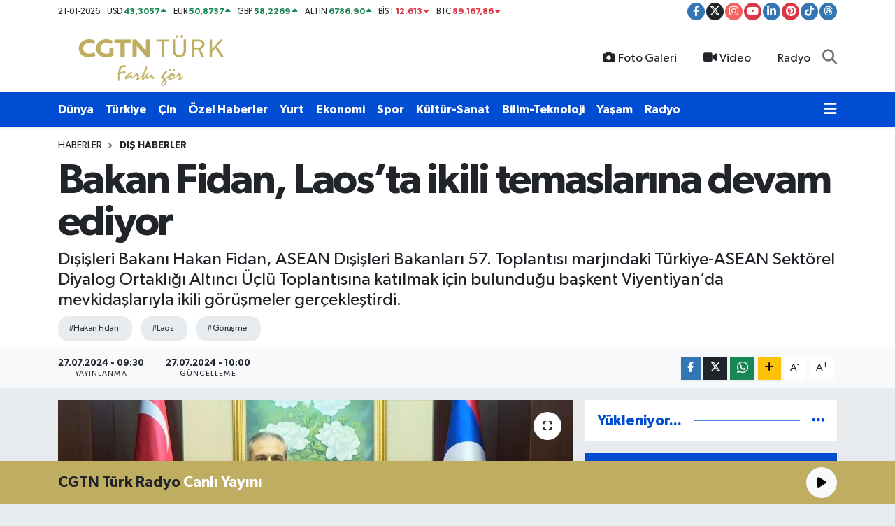

--- FILE ---
content_type: text/html; charset=utf-8
request_url: https://www.cgtnturk.com/bakan-fidan-laosta-ikili-temaslarina-devam-ediyor
body_size: 24804
content:
<!DOCTYPE html>
<html lang="tr" data-theme="flow">
<head>
<link rel="dns-prefetch" href="//www.cgtnturk.com">
<link rel="dns-prefetch" href="//cgtnturkcom.teimg.com">
<link rel="dns-prefetch" href="//static.tebilisim.com">
<link rel="dns-prefetch" href="//www.googletagmanager.com">
<link rel="dns-prefetch" href="//pagead2.googlesyndication.com">
<link rel="dns-prefetch" href="//www.facebook.com">
<link rel="dns-prefetch" href="//www.twitter.com">
<link rel="dns-prefetch" href="//www.instagram.com">
<link rel="dns-prefetch" href="//www.youtube.com">
<link rel="dns-prefetch" href="//www.linkedin.com">
<link rel="dns-prefetch" href="//www.pinterest.com">
<link rel="dns-prefetch" href="//www.tiktok.com">
<link rel="dns-prefetch" href="//www.threads.com">
<link rel="dns-prefetch" href="//www.w3.org">
<link rel="dns-prefetch" href="//x.com">
<link rel="dns-prefetch" href="//api.whatsapp.com">
<link rel="dns-prefetch" href="//pinterest.com">
<link rel="dns-prefetch" href="//t.me">
<link rel="dns-prefetch" href="//tr.tradingview.com">
<link rel="dns-prefetch" href="//s3.tradingview.com">
<link rel="dns-prefetch" href="//media.api-sports.io">
<link rel="dns-prefetch" href="//www.google.com">
<link rel="dns-prefetch" href="//tebilisim.com">
<link rel="dns-prefetch" href="//facebook.com">
<link rel="dns-prefetch" href="//twitter.com">
<link rel="dns-prefetch" href="//criturk.radyotvonline.net">
<link rel="dns-prefetch" href="//cdn.onesignal.com">

    <meta charset="utf-8">
<title>Bakan Fidan, Laos’ta ikili temaslarına devam ediyor - CGTN Türk</title>
<meta name="description" content="Dışişleri Bakanı Hakan Fidan, ASEAN Dışişleri Bakanları 57. Toplantısı marjındaki Türkiye-ASEAN Sektörel Diyalog Ortaklığı Altıncı Üçlü Toplantısına katılmak için bulunduğu başkent Viyentiyan’da mevkidaşlarıyla ikili görüşmeler gerçekleştirdi.">
<meta name="keywords" content="Hakan Fidan, Laos, görüşme">
<link rel="canonical" href="https://www.cgtnturk.com/bakan-fidan-laosta-ikili-temaslarina-devam-ediyor">
<meta name="viewport" content="width=device-width,initial-scale=1">
<meta name="X-UA-Compatible" content="IE=edge">
<meta name="robots" content="max-image-preview:large">
<meta name="theme-color" content="#004cd3">
<meta name="title" content="Bakan Fidan, Laos’ta ikili temaslarına devam ediyor">
<meta name="articleSection" content="news">
<meta name="datePublished" content="2024-07-27T09:30:00+03:00">
<meta name="dateModified" content="2024-07-27T10:00:06+03:00">
<meta name="articleAuthor" content="Demirören Haber Ajansı">
<meta name="author" content="Demirören Haber Ajansı">
<link rel="amphtml" href="https://www.cgtnturk.com/bakan-fidan-laosta-ikili-temaslarina-devam-ediyor/amp">
<meta property="og:site_name" content="CGTN Türk - Haberler, En Son Güncel Haberler">
<meta property="og:title" content="Bakan Fidan, Laos’ta ikili temaslarına devam ediyor">
<meta property="og:description" content="Dışişleri Bakanı Hakan Fidan, ASEAN Dışişleri Bakanları 57. Toplantısı marjındaki Türkiye-ASEAN Sektörel Diyalog Ortaklığı Altıncı Üçlü Toplantısına katılmak için bulunduğu başkent Viyentiyan’da mevkidaşlarıyla ikili görüşmeler gerçekleştirdi.">
<meta property="og:url" content="https://www.cgtnturk.com/bakan-fidan-laosta-ikili-temaslarina-devam-ediyor">
<meta property="og:image" content="https://cgtnturkcom.teimg.com/cgtnturk-com/uploads/2024/07/agency/dha/bakan-fidan-laosta-ikili-temaslarina-devam-ediyor.jpg">
<meta property="og:type" content="article">
<meta property="og:article:published_time" content="2024-07-27T09:30:00+03:00">
<meta property="og:article:modified_time" content="2024-07-27T10:00:06+03:00">
<meta name="twitter:card" content="summary_large_image">
<meta name="twitter:site" content="@cgtnturk">
<meta name="twitter:title" content="Bakan Fidan, Laos’ta ikili temaslarına devam ediyor">
<meta name="twitter:description" content="Dışişleri Bakanı Hakan Fidan, ASEAN Dışişleri Bakanları 57. Toplantısı marjındaki Türkiye-ASEAN Sektörel Diyalog Ortaklığı Altıncı Üçlü Toplantısına katılmak için bulunduğu başkent Viyentiyan’da mevkidaşlarıyla ikili görüşmeler gerçekleştirdi.">
<meta name="twitter:image" content="https://cgtnturkcom.teimg.com/cgtnturk-com/uploads/2024/07/agency/dha/bakan-fidan-laosta-ikili-temaslarina-devam-ediyor.jpg">
<meta name="twitter:url" content="https://www.cgtnturk.com/bakan-fidan-laosta-ikili-temaslarina-devam-ediyor">
<link rel="shortcut icon" type="image/x-icon" href="https://cgtnturkcom.teimg.com/cgtnturk-com/uploads/2024/07/cgtn-turk-favicon-altin-1.png">
<link rel="manifest" href="https://www.cgtnturk.com/manifest.json?v=6.6.4" />
<link rel="preload" href="https://static.tebilisim.com/flow/assets/css/font-awesome/fa-solid-900.woff2" as="font" type="font/woff2" crossorigin />
<link rel="preload" href="https://static.tebilisim.com/flow/assets/css/font-awesome/fa-brands-400.woff2" as="font" type="font/woff2" crossorigin />
<link rel="preload" href="https://static.tebilisim.com/flow/assets/css/weather-icons/font/weathericons-regular-webfont.woff2" as="font" type="font/woff2" crossorigin />
<link rel="preload" href="https://static.tebilisim.com/flow/vendor/te/fonts/gibson/Gibson-Bold.woff2" as="font" type="font/woff2" crossorigin />
<link rel="preload" href="https://static.tebilisim.com/flow/vendor/te/fonts/gibson/Gibson-BoldItalic.woff2" as="font" type="font/woff2" crossorigin />
<link rel="preload" href="https://static.tebilisim.com/flow/vendor/te/fonts/gibson/Gibson-Italic.woff2" as="font" type="font/woff2" crossorigin />
<link rel="preload" href="https://static.tebilisim.com/flow/vendor/te/fonts/gibson/Gibson-Light.woff2" as="font" type="font/woff2" crossorigin />
<link rel="preload" href="https://static.tebilisim.com/flow/vendor/te/fonts/gibson/Gibson-LightItalic.woff2" as="font" type="font/woff2" crossorigin />
<link rel="preload" href="https://static.tebilisim.com/flow/vendor/te/fonts/gibson/Gibson-SemiBold.woff2" as="font" type="font/woff2" crossorigin />
<link rel="preload" href="https://static.tebilisim.com/flow/vendor/te/fonts/gibson/Gibson-SemiBoldItalic.woff2" as="font" type="font/woff2" crossorigin />
<link rel="preload" href="https://static.tebilisim.com/flow/vendor/te/fonts/gibson/Gibson.woff2" as="font" type="font/woff2" crossorigin />


<link rel="preload" as="style" href="https://static.tebilisim.com/flow/vendor/te/fonts/gibson.css?v=6.6.4">
<link rel="stylesheet" href="https://static.tebilisim.com/flow/vendor/te/fonts/gibson.css?v=6.6.4">

<style>:root {
        --te-link-color: #333;
        --te-link-hover-color: #000;
        --te-font: "Gibson";
        --te-secondary-font: "Gibson";
        --te-h1-font-size: 60px;
        --te-color: #004cd3;
        --te-hover-color: #004cd3;
        --mm-ocd-width: 85%!important; /*  Mobil Menü Genişliği */
        --swiper-theme-color: var(--te-color)!important;
        --header-13-color: #ffc107;
    }</style><link rel="preload" as="style" href="https://static.tebilisim.com/flow/assets/vendor/bootstrap/css/bootstrap.min.css?v=6.6.4">
<link rel="stylesheet" href="https://static.tebilisim.com/flow/assets/vendor/bootstrap/css/bootstrap.min.css?v=6.6.4">
<link rel="preload" as="style" href="https://static.tebilisim.com/flow/assets/css/app6.6.4.min.css">
<link rel="stylesheet" href="https://static.tebilisim.com/flow/assets/css/app6.6.4.min.css">



<script type="application/ld+json">{"@context":"https:\/\/schema.org","@type":"WebSite","url":"https:\/\/www.cgtnturk.com","potentialAction":{"@type":"SearchAction","target":"https:\/\/www.cgtnturk.com\/arama?q={query}","query-input":"required name=query"}}</script>

<script type="application/ld+json">{"@context":"https:\/\/schema.org","@type":"NewsMediaOrganization","url":"https:\/\/www.cgtnturk.com","name":"CGTN T\u00fcrk","logo":"https:\/\/cgtnturkcom.teimg.com\/cgtnturk-com\/uploads\/2024\/07\/c-g-t-n-weblogo-yeni-sari.png","sameAs":["https:\/\/www.facebook.com\/cgtnturk","https:\/\/www.twitter.com\/cgtnturk","https:\/\/www.linkedin.com\/company\/cgtnturk","https:\/\/www.youtube.com\/@cgtnturk","https:\/\/www.instagram.com\/cgtnturk"]}</script>

<script type="application/ld+json">{"@context":"https:\/\/schema.org","@graph":[{"@type":"SiteNavigationElement","name":"Ana Sayfa","url":"https:\/\/www.cgtnturk.com","@id":"https:\/\/www.cgtnturk.com"},{"@type":"SiteNavigationElement","name":"Genel","url":"https:\/\/www.cgtnturk.com\/genel","@id":"https:\/\/www.cgtnturk.com\/genel"},{"@type":"SiteNavigationElement","name":"\u00c7in","url":"https:\/\/www.cgtnturk.com\/cin","@id":"https:\/\/www.cgtnturk.com\/cin"},{"@type":"SiteNavigationElement","name":"Ekonomi","url":"https:\/\/www.cgtnturk.com\/ekonomi","@id":"https:\/\/www.cgtnturk.com\/ekonomi"},{"@type":"SiteNavigationElement","name":"\u00d6zel Haberler","url":"https:\/\/www.cgtnturk.com\/ozel-haber","@id":"https:\/\/www.cgtnturk.com\/ozel-haber"},{"@type":"SiteNavigationElement","name":"D\u00fcnya","url":"https:\/\/www.cgtnturk.com\/dunya","@id":"https:\/\/www.cgtnturk.com\/dunya"},{"@type":"SiteNavigationElement","name":"K\u00fclt\u00fcr-Sanat","url":"https:\/\/www.cgtnturk.com\/kultur","@id":"https:\/\/www.cgtnturk.com\/kultur"},{"@type":"SiteNavigationElement","name":"Spor","url":"https:\/\/www.cgtnturk.com\/spor","@id":"https:\/\/www.cgtnturk.com\/spor"},{"@type":"SiteNavigationElement","name":"T\u00fcrkiye","url":"https:\/\/www.cgtnturk.com\/turkiye","@id":"https:\/\/www.cgtnturk.com\/turkiye"},{"@type":"SiteNavigationElement","name":"Ya\u015fam","url":"https:\/\/www.cgtnturk.com\/yasam","@id":"https:\/\/www.cgtnturk.com\/yasam"},{"@type":"SiteNavigationElement","name":"Sa\u011fl\u0131k","url":"https:\/\/www.cgtnturk.com\/saglik","@id":"https:\/\/www.cgtnturk.com\/saglik"},{"@type":"SiteNavigationElement","name":"Bilim-Teknoloji","url":"https:\/\/www.cgtnturk.com\/bilim-teknoloji","@id":"https:\/\/www.cgtnturk.com\/bilim-teknoloji"},{"@type":"SiteNavigationElement","name":"Man\u015fet","url":"https:\/\/www.cgtnturk.com\/manset","@id":"https:\/\/www.cgtnturk.com\/manset"},{"@type":"SiteNavigationElement","name":"G\u00fcncel","url":"https:\/\/www.cgtnturk.com\/sag-manset","@id":"https:\/\/www.cgtnturk.com\/sag-manset"},{"@type":"SiteNavigationElement","name":"Son Dakika","url":"https:\/\/www.cgtnturk.com\/son-dakika","@id":"https:\/\/www.cgtnturk.com\/son-dakika"},{"@type":"SiteNavigationElement","name":"G\u00fcndem","url":"https:\/\/www.cgtnturk.com\/gundem","@id":"https:\/\/www.cgtnturk.com\/gundem"},{"@type":"SiteNavigationElement","name":"Yurt","url":"https:\/\/www.cgtnturk.com\/yurt","@id":"https:\/\/www.cgtnturk.com\/yurt"},{"@type":"SiteNavigationElement","name":"Politika","url":"https:\/\/www.cgtnturk.com\/politika","@id":"https:\/\/www.cgtnturk.com\/politika"},{"@type":"SiteNavigationElement","name":"D\u0131\u015f haberler","url":"https:\/\/www.cgtnturk.com\/dis-haberler","@id":"https:\/\/www.cgtnturk.com\/dis-haberler"},{"@type":"SiteNavigationElement","name":"G\u00fcvenlik","url":"https:\/\/www.cgtnturk.com\/guvenlik","@id":"https:\/\/www.cgtnturk.com\/guvenlik"},{"@type":"SiteNavigationElement","name":"I\u015f d\u00fcnyas\u0131","url":"https:\/\/www.cgtnturk.com\/is-dunyasi","@id":"https:\/\/www.cgtnturk.com\/is-dunyasi"},{"@type":"SiteNavigationElement","name":"D\u0131\u015f","url":"https:\/\/www.cgtnturk.com\/dis","@id":"https:\/\/www.cgtnturk.com\/dis"},{"@type":"SiteNavigationElement","name":"Istanbul","url":"https:\/\/www.cgtnturk.com\/istanbul","@id":"https:\/\/www.cgtnturk.com\/istanbul"},{"@type":"SiteNavigationElement","name":"E\u011fitim","url":"https:\/\/www.cgtnturk.com\/egitim","@id":"https:\/\/www.cgtnturk.com\/egitim"},{"@type":"SiteNavigationElement","name":"K\u00fclt\u00fcr sanat","url":"https:\/\/www.cgtnturk.com\/kultur-sanat","@id":"https:\/\/www.cgtnturk.com\/kultur-sanat"},{"@type":"SiteNavigationElement","name":"B\u00fclten","url":"https:\/\/www.cgtnturk.com\/bulten","@id":"https:\/\/www.cgtnturk.com\/bulten"},{"@type":"SiteNavigationElement","name":"Fla\u015f haber","url":"https:\/\/www.cgtnturk.com\/flas-haber","@id":"https:\/\/www.cgtnturk.com\/flas-haber"},{"@type":"SiteNavigationElement","name":"Haber \u00f6zeti","url":"https:\/\/www.cgtnturk.com\/haber-ozeti","@id":"https:\/\/www.cgtnturk.com\/haber-ozeti"},{"@type":"SiteNavigationElement","name":"Afyonkarahisar","url":"https:\/\/www.cgtnturk.com\/afyonkarahisar","@id":"https:\/\/www.cgtnturk.com\/afyonkarahisar"},{"@type":"SiteNavigationElement","name":"Asayi\u015f","url":"https:\/\/www.cgtnturk.com\/asayis","@id":"https:\/\/www.cgtnturk.com\/asayis"},{"@type":"SiteNavigationElement","name":"Denizli","url":"https:\/\/www.cgtnturk.com\/denizli","@id":"https:\/\/www.cgtnturk.com\/denizli"},{"@type":"SiteNavigationElement","name":"Samsun","url":"https:\/\/www.cgtnturk.com\/samsun","@id":"https:\/\/www.cgtnturk.com\/samsun"},{"@type":"SiteNavigationElement","name":"Ni\u011fde","url":"https:\/\/www.cgtnturk.com\/nigde","@id":"https:\/\/www.cgtnturk.com\/nigde"},{"@type":"SiteNavigationElement","name":"Izmir","url":"https:\/\/www.cgtnturk.com\/izmir","@id":"https:\/\/www.cgtnturk.com\/izmir"},{"@type":"SiteNavigationElement","name":"Sivas","url":"https:\/\/www.cgtnturk.com\/sivas","@id":"https:\/\/www.cgtnturk.com\/sivas"},{"@type":"SiteNavigationElement","name":"\u00c7evre","url":"https:\/\/www.cgtnturk.com\/cevre","@id":"https:\/\/www.cgtnturk.com\/cevre"},{"@type":"SiteNavigationElement","name":"Ad\u0131yaman","url":"https:\/\/www.cgtnturk.com\/adiyaman","@id":"https:\/\/www.cgtnturk.com\/adiyaman"},{"@type":"SiteNavigationElement","name":"Mu\u011fla","url":"https:\/\/www.cgtnturk.com\/mugla","@id":"https:\/\/www.cgtnturk.com\/mugla"},{"@type":"SiteNavigationElement","name":"Kayseri","url":"https:\/\/www.cgtnturk.com\/kayseri","@id":"https:\/\/www.cgtnturk.com\/kayseri"},{"@type":"SiteNavigationElement","name":"Tekirda\u011f","url":"https:\/\/www.cgtnturk.com\/tekirdag","@id":"https:\/\/www.cgtnturk.com\/tekirdag"},{"@type":"SiteNavigationElement","name":"Bilim ve teknoloji","url":"https:\/\/www.cgtnturk.com\/bilim-ve-teknoloji","@id":"https:\/\/www.cgtnturk.com\/bilim-ve-teknoloji"},{"@type":"SiteNavigationElement","name":"\u00c7orum","url":"https:\/\/www.cgtnturk.com\/corum","@id":"https:\/\/www.cgtnturk.com\/corum"},{"@type":"SiteNavigationElement","name":"Haberde insan","url":"https:\/\/www.cgtnturk.com\/haberde-insan","@id":"https:\/\/www.cgtnturk.com\/haberde-insan"},{"@type":"SiteNavigationElement","name":"Elaz\u0131\u011f","url":"https:\/\/www.cgtnturk.com\/elazig","@id":"https:\/\/www.cgtnturk.com\/elazig"},{"@type":"SiteNavigationElement","name":"Kastamonu","url":"https:\/\/www.cgtnturk.com\/kastamonu","@id":"https:\/\/www.cgtnturk.com\/kastamonu"},{"@type":"SiteNavigationElement","name":"Konya","url":"https:\/\/www.cgtnturk.com\/konya","@id":"https:\/\/www.cgtnturk.com\/konya"},{"@type":"SiteNavigationElement","name":"\u00c7anakkale","url":"https:\/\/www.cgtnturk.com\/canakkale","@id":"https:\/\/www.cgtnturk.com\/canakkale"},{"@type":"SiteNavigationElement","name":"Osmaniye","url":"https:\/\/www.cgtnturk.com\/osmaniye","@id":"https:\/\/www.cgtnturk.com\/osmaniye"},{"@type":"SiteNavigationElement","name":"Erzincan","url":"https:\/\/www.cgtnturk.com\/erzincan","@id":"https:\/\/www.cgtnturk.com\/erzincan"},{"@type":"SiteNavigationElement","name":"Van","url":"https:\/\/www.cgtnturk.com\/van","@id":"https:\/\/www.cgtnturk.com\/van"},{"@type":"SiteNavigationElement","name":"Bayburt","url":"https:\/\/www.cgtnturk.com\/bayburt","@id":"https:\/\/www.cgtnturk.com\/bayburt"},{"@type":"SiteNavigationElement","name":"Erzurum","url":"https:\/\/www.cgtnturk.com\/erzurum","@id":"https:\/\/www.cgtnturk.com\/erzurum"},{"@type":"SiteNavigationElement","name":"Karab\u00fck","url":"https:\/\/www.cgtnturk.com\/karabuk","@id":"https:\/\/www.cgtnturk.com\/karabuk"},{"@type":"SiteNavigationElement","name":"Mardin","url":"https:\/\/www.cgtnturk.com\/mardin","@id":"https:\/\/www.cgtnturk.com\/mardin"},{"@type":"SiteNavigationElement","name":"Gaziantep","url":"https:\/\/www.cgtnturk.com\/gaziantep","@id":"https:\/\/www.cgtnturk.com\/gaziantep"},{"@type":"SiteNavigationElement","name":"Bing\u00f6l","url":"https:\/\/www.cgtnturk.com\/bingol","@id":"https:\/\/www.cgtnturk.com\/bingol"},{"@type":"SiteNavigationElement","name":"Adana","url":"https:\/\/www.cgtnturk.com\/adana","@id":"https:\/\/www.cgtnturk.com\/adana"},{"@type":"SiteNavigationElement","name":"Artvin","url":"https:\/\/www.cgtnturk.com\/artvin","@id":"https:\/\/www.cgtnturk.com\/artvin"},{"@type":"SiteNavigationElement","name":"Kahramanmara\u015f","url":"https:\/\/www.cgtnturk.com\/kahramanmaras","@id":"https:\/\/www.cgtnturk.com\/kahramanmaras"},{"@type":"SiteNavigationElement","name":"Ayd\u0131n","url":"https:\/\/www.cgtnturk.com\/aydin","@id":"https:\/\/www.cgtnturk.com\/aydin"},{"@type":"SiteNavigationElement","name":"Hakkari","url":"https:\/\/www.cgtnturk.com\/hakkari","@id":"https:\/\/www.cgtnturk.com\/hakkari"},{"@type":"SiteNavigationElement","name":"Edirne","url":"https:\/\/www.cgtnturk.com\/edirne","@id":"https:\/\/www.cgtnturk.com\/edirne"},{"@type":"SiteNavigationElement","name":"Batman","url":"https:\/\/www.cgtnturk.com\/batman","@id":"https:\/\/www.cgtnturk.com\/batman"},{"@type":"SiteNavigationElement","name":"K\u00fctahya","url":"https:\/\/www.cgtnturk.com\/kutahya","@id":"https:\/\/www.cgtnturk.com\/kutahya"},{"@type":"SiteNavigationElement","name":"Bursa","url":"https:\/\/www.cgtnturk.com\/bursa","@id":"https:\/\/www.cgtnturk.com\/bursa"},{"@type":"SiteNavigationElement","name":"Malatya","url":"https:\/\/www.cgtnturk.com\/malatya","@id":"https:\/\/www.cgtnturk.com\/malatya"},{"@type":"SiteNavigationElement","name":"Kars","url":"https:\/\/www.cgtnturk.com\/kars","@id":"https:\/\/www.cgtnturk.com\/kars"},{"@type":"SiteNavigationElement","name":"Sakarya","url":"https:\/\/www.cgtnturk.com\/sakarya","@id":"https:\/\/www.cgtnturk.com\/sakarya"},{"@type":"SiteNavigationElement","name":"Eski\u015fehir","url":"https:\/\/www.cgtnturk.com\/eskisehir","@id":"https:\/\/www.cgtnturk.com\/eskisehir"},{"@type":"SiteNavigationElement","name":"Antalya","url":"https:\/\/www.cgtnturk.com\/antalya","@id":"https:\/\/www.cgtnturk.com\/antalya"},{"@type":"SiteNavigationElement","name":"Ankara","url":"https:\/\/www.cgtnturk.com\/ankara","@id":"https:\/\/www.cgtnturk.com\/ankara"},{"@type":"SiteNavigationElement","name":"Rize","url":"https:\/\/www.cgtnturk.com\/rize","@id":"https:\/\/www.cgtnturk.com\/rize"},{"@type":"SiteNavigationElement","name":"Tokat","url":"https:\/\/www.cgtnturk.com\/tokat","@id":"https:\/\/www.cgtnturk.com\/tokat"},{"@type":"SiteNavigationElement","name":"Manisa","url":"https:\/\/www.cgtnturk.com\/manisa","@id":"https:\/\/www.cgtnturk.com\/manisa"},{"@type":"SiteNavigationElement","name":"K\u0131r\u0131kkale","url":"https:\/\/www.cgtnturk.com\/kirikkale","@id":"https:\/\/www.cgtnturk.com\/kirikkale"},{"@type":"SiteNavigationElement","name":"Magazin","url":"https:\/\/www.cgtnturk.com\/magazin","@id":"https:\/\/www.cgtnturk.com\/magazin"},{"@type":"SiteNavigationElement","name":"A\u011fr\u0131","url":"https:\/\/www.cgtnturk.com\/agri","@id":"https:\/\/www.cgtnturk.com\/agri"},{"@type":"SiteNavigationElement","name":"Zonguldak","url":"https:\/\/www.cgtnturk.com\/zonguldak","@id":"https:\/\/www.cgtnturk.com\/zonguldak"},{"@type":"SiteNavigationElement","name":"Bart\u0131n","url":"https:\/\/www.cgtnturk.com\/bartin","@id":"https:\/\/www.cgtnturk.com\/bartin"},{"@type":"SiteNavigationElement","name":"\u00c7ank\u0131r\u0131","url":"https:\/\/www.cgtnturk.com\/cankiri","@id":"https:\/\/www.cgtnturk.com\/cankiri"},{"@type":"SiteNavigationElement","name":"Kocaeli","url":"https:\/\/www.cgtnturk.com\/kocaeli","@id":"https:\/\/www.cgtnturk.com\/kocaeli"},{"@type":"SiteNavigationElement","name":"Ardahan","url":"https:\/\/www.cgtnturk.com\/ardahan","@id":"https:\/\/www.cgtnturk.com\/ardahan"},{"@type":"SiteNavigationElement","name":"Yozgat","url":"https:\/\/www.cgtnturk.com\/yozgat","@id":"https:\/\/www.cgtnturk.com\/yozgat"},{"@type":"SiteNavigationElement","name":"Ordu","url":"https:\/\/www.cgtnturk.com\/ordu","@id":"https:\/\/www.cgtnturk.com\/ordu"},{"@type":"SiteNavigationElement","name":"Hatay","url":"https:\/\/www.cgtnturk.com\/hatay","@id":"https:\/\/www.cgtnturk.com\/hatay"},{"@type":"SiteNavigationElement","name":"Moskva","url":"https:\/\/www.cgtnturk.com\/moskva","@id":"https:\/\/www.cgtnturk.com\/moskva"},{"@type":"SiteNavigationElement","name":"Jerusalem","url":"https:\/\/www.cgtnturk.com\/jerusalem","@id":"https:\/\/www.cgtnturk.com\/jerusalem"},{"@type":"SiteNavigationElement","name":"Washington dc","url":"https:\/\/www.cgtnturk.com\/washington-dc","@id":"https:\/\/www.cgtnturk.com\/washington-dc"},{"@type":"SiteNavigationElement","name":"Nordrhein-westfalen","url":"https:\/\/www.cgtnturk.com\/nordrhein-westfalen","@id":"https:\/\/www.cgtnturk.com\/nordrhein-westfalen"},{"@type":"SiteNavigationElement","name":"\u017deneva","url":"https:\/\/www.cgtnturk.com\/zeneva","@id":"https:\/\/www.cgtnturk.com\/zeneva"},{"@type":"SiteNavigationElement","name":"Isparta","url":"https:\/\/www.cgtnturk.com\/isparta","@id":"https:\/\/www.cgtnturk.com\/isparta"},{"@type":"SiteNavigationElement","name":"Madrid","url":"https:\/\/www.cgtnturk.com\/madrid","@id":"https:\/\/www.cgtnturk.com\/madrid"},{"@type":"SiteNavigationElement","name":"Balikesir","url":"https:\/\/www.cgtnturk.com\/balikesir","@id":"https:\/\/www.cgtnturk.com\/balikesir"},{"@type":"SiteNavigationElement","name":"Rabat","url":"https:\/\/www.cgtnturk.com\/rabat","@id":"https:\/\/www.cgtnturk.com\/rabat"},{"@type":"SiteNavigationElement","name":"Ta\u015fkent","url":"https:\/\/www.cgtnturk.com\/taskent","@id":"https:\/\/www.cgtnturk.com\/taskent"},{"@type":"SiteNavigationElement","name":"Ile-de-france","url":"https:\/\/www.cgtnturk.com\/ile-de-france","@id":"https:\/\/www.cgtnturk.com\/ile-de-france"},{"@type":"SiteNavigationElement","name":"New york","url":"https:\/\/www.cgtnturk.com\/new-york","@id":"https:\/\/www.cgtnturk.com\/new-york"},{"@type":"SiteNavigationElement","name":"Atina","url":"https:\/\/www.cgtnturk.com\/atina","@id":"https:\/\/www.cgtnturk.com\/atina"},{"@type":"SiteNavigationElement","name":"Njema\u010dka","url":"https:\/\/www.cgtnturk.com\/njemacka","@id":"https:\/\/www.cgtnturk.com\/njemacka"},{"@type":"SiteNavigationElement","name":"Teheran","url":"https:\/\/www.cgtnturk.com\/teheran","@id":"https:\/\/www.cgtnturk.com\/teheran"},{"@type":"SiteNavigationElement","name":"Sinop","url":"https:\/\/www.cgtnturk.com\/sinop","@id":"https:\/\/www.cgtnturk.com\/sinop"},{"@type":"SiteNavigationElement","name":"Gazze","url":"https:\/\/www.cgtnturk.com\/gazze","@id":"https:\/\/www.cgtnturk.com\/gazze"},{"@type":"SiteNavigationElement","name":"Tunis","url":"https:\/\/www.cgtnturk.com\/tunis","@id":"https:\/\/www.cgtnturk.com\/tunis"},{"@type":"SiteNavigationElement","name":"Bolivar","url":"https:\/\/www.cgtnturk.com\/bolivar","@id":"https:\/\/www.cgtnturk.com\/bolivar"},{"@type":"SiteNavigationElement","name":"\u015eanl\u0131urfa","url":"https:\/\/www.cgtnturk.com\/sanliurfa","@id":"https:\/\/www.cgtnturk.com\/sanliurfa"},{"@type":"SiteNavigationElement","name":"Jordan","url":"https:\/\/www.cgtnturk.com\/jordan","@id":"https:\/\/www.cgtnturk.com\/jordan"},{"@type":"SiteNavigationElement","name":"Sudan","url":"https:\/\/www.cgtnturk.com\/sudan","@id":"https:\/\/www.cgtnturk.com\/sudan"},{"@type":"SiteNavigationElement","name":"\u0130ran-\u0130srail Sava\u015f\u0131","url":"https:\/\/www.cgtnturk.com\/iran-israil-savasi","@id":"https:\/\/www.cgtnturk.com\/iran-israil-savasi"},{"@type":"SiteNavigationElement","name":"G\u00fcm\u00fclcine","url":"https:\/\/www.cgtnturk.com\/gumulcine","@id":"https:\/\/www.cgtnturk.com\/gumulcine"},{"@type":"SiteNavigationElement","name":"Izrael","url":"https:\/\/www.cgtnturk.com\/izrael","@id":"https:\/\/www.cgtnturk.com\/izrael"},{"@type":"SiteNavigationElement","name":"Brussels","url":"https:\/\/www.cgtnturk.com\/brussels","@id":"https:\/\/www.cgtnturk.com\/brussels"},{"@type":"SiteNavigationElement","name":"London","url":"https:\/\/www.cgtnturk.com\/london","@id":"https:\/\/www.cgtnturk.com\/london"},{"@type":"SiteNavigationElement","name":"Peking","url":"https:\/\/www.cgtnturk.com\/peking","@id":"https:\/\/www.cgtnturk.com\/peking"},{"@type":"SiteNavigationElement","name":"Beirut","url":"https:\/\/www.cgtnturk.com\/beirut","@id":"https:\/\/www.cgtnturk.com\/beirut"},{"@type":"SiteNavigationElement","name":"Damask","url":"https:\/\/www.cgtnturk.com\/damask","@id":"https:\/\/www.cgtnturk.com\/damask"},{"@type":"SiteNavigationElement","name":"Baki","url":"https:\/\/www.cgtnturk.com\/baki","@id":"https:\/\/www.cgtnturk.com\/baki"},{"@type":"SiteNavigationElement","name":"Ramallah","url":"https:\/\/www.cgtnturk.com\/ramallah","@id":"https:\/\/www.cgtnturk.com\/ramallah"},{"@type":"SiteNavigationElement","name":"Kirkuk","url":"https:\/\/www.cgtnturk.com\/kirkuk","@id":"https:\/\/www.cgtnturk.com\/kirkuk"},{"@type":"SiteNavigationElement","name":"Abuja","url":"https:\/\/www.cgtnturk.com\/abuja","@id":"https:\/\/www.cgtnturk.com\/abuja"},{"@type":"SiteNavigationElement","name":"Mersin","url":"https:\/\/www.cgtnturk.com\/mersin","@id":"https:\/\/www.cgtnturk.com\/mersin"},{"@type":"SiteNavigationElement","name":"Gizlilik S\u00f6zle\u015fmesi","url":"https:\/\/www.cgtnturk.com\/gizlilik-sozlesmesi","@id":"https:\/\/www.cgtnturk.com\/gizlilik-sozlesmesi"},{"@type":"SiteNavigationElement","name":"\u0130leti\u015fim","url":"https:\/\/www.cgtnturk.com\/iletisim","@id":"https:\/\/www.cgtnturk.com\/iletisim"},{"@type":"SiteNavigationElement","name":"Radyo","url":"https:\/\/www.cgtnturk.com\/radyo","@id":"https:\/\/www.cgtnturk.com\/radyo"},{"@type":"SiteNavigationElement","name":"Hamas ve Fetih ikinci kez \u00c7in\u2019de bulu\u015ftu","url":"https:\/\/www.cgtnturk.com\/hamas-ve-fetih-ikinci-kez-cinde-bulustu","@id":"https:\/\/www.cgtnturk.com\/hamas-ve-fetih-ikinci-kez-cinde-bulustu"},{"@type":"SiteNavigationElement","name":"Yazarlar","url":"https:\/\/www.cgtnturk.com\/yazarlar","@id":"https:\/\/www.cgtnturk.com\/yazarlar"},{"@type":"SiteNavigationElement","name":"Foto Galeri","url":"https:\/\/www.cgtnturk.com\/foto-galeri","@id":"https:\/\/www.cgtnturk.com\/foto-galeri"},{"@type":"SiteNavigationElement","name":"Video Galeri","url":"https:\/\/www.cgtnturk.com\/video","@id":"https:\/\/www.cgtnturk.com\/video"},{"@type":"SiteNavigationElement","name":"Biyografiler","url":"https:\/\/www.cgtnturk.com\/biyografi","@id":"https:\/\/www.cgtnturk.com\/biyografi"},{"@type":"SiteNavigationElement","name":"Firma Rehberi","url":"https:\/\/www.cgtnturk.com\/rehber","@id":"https:\/\/www.cgtnturk.com\/rehber"},{"@type":"SiteNavigationElement","name":"Seri \u0130lanlar","url":"https:\/\/www.cgtnturk.com\/ilan","@id":"https:\/\/www.cgtnturk.com\/ilan"},{"@type":"SiteNavigationElement","name":"Vefatlar","url":"https:\/\/www.cgtnturk.com\/vefat","@id":"https:\/\/www.cgtnturk.com\/vefat"},{"@type":"SiteNavigationElement","name":"R\u00f6portajlar","url":"https:\/\/www.cgtnturk.com\/roportaj","@id":"https:\/\/www.cgtnturk.com\/roportaj"},{"@type":"SiteNavigationElement","name":"\u0130stanbul Bug\u00fcn, Yar\u0131n ve 1 Haftal\u0131k Hava Durumu Tahmini","url":"https:\/\/www.cgtnturk.com\/istanbul-hava-durumu","@id":"https:\/\/www.cgtnturk.com\/istanbul-hava-durumu"},{"@type":"SiteNavigationElement","name":"\u0130stanbul Namaz Vakitleri","url":"https:\/\/www.cgtnturk.com\/istanbul-namaz-vakitleri","@id":"https:\/\/www.cgtnturk.com\/istanbul-namaz-vakitleri"},{"@type":"SiteNavigationElement","name":"Puan Durumu ve Fikst\u00fcr","url":"https:\/\/www.cgtnturk.com\/futbol\/st-super-lig-puan-durumu-ve-fikstur","@id":"https:\/\/www.cgtnturk.com\/futbol\/st-super-lig-puan-durumu-ve-fikstur"}]}</script>

<script type="application/ld+json">{"@context":"https:\/\/schema.org","@type":"BreadcrumbList","itemListElement":[{"@type":"ListItem","position":1,"item":{"@type":"Thing","@id":"https:\/\/www.cgtnturk.com","name":"Haberler"}}]}</script>
<script type="application/ld+json">{"@context":"https:\/\/schema.org","@type":"NewsArticle","headline":"Bakan Fidan, Laos\u2019ta ikili temaslar\u0131na devam ediyor","articleSection":"D\u0131\u015f haberler","dateCreated":"2024-07-27T09:30:00+03:00","datePublished":"2024-07-27T09:30:00+03:00","dateModified":"2024-07-27T10:00:06+03:00","wordCount":70,"genre":"news","mainEntityOfPage":{"@type":"WebPage","@id":"https:\/\/www.cgtnturk.com\/bakan-fidan-laosta-ikili-temaslarina-devam-ediyor"},"articleBody":"<p>Fidan, Laos D\u0131\u015fi\u015fleri Bakan\u0131 Saleumxay Kommasith, Singapur D\u0131\u015fi\u015fleri Bakan\u0131 Vivian Balakrishnan, Brunei Darusselam D\u0131\u015fi\u015fleri Bakan\u0131 Dato Erywan Yusof ve Hindistan D\u0131\u015fi\u015fleri Bakan\u0131 Subrahmanyam Jaishankar ile bir araya geldi.<\/p>\r\n\r\n<p>Bakan Fidan\u2019\u0131n Hindistan D\u0131\u015fi\u015fleri Bakan\u0131 Subrahmanyam Jaishankar ile g\u00f6r\u00fc\u015fmesinde ikili siyasi ve ekonomik konular ele al\u0131nd\u0131, Afganistan\u2019daki durum ile Asya-Pasifik b\u00f6lgesindeki g\u00fcvenlik durum de\u011ferlendirildi.<\/p>","description":"D\u0131\u015fi\u015fleri Bakan\u0131 Hakan Fidan, ASEAN D\u0131\u015fi\u015fleri Bakanlar\u0131 57. Toplant\u0131s\u0131 marj\u0131ndaki T\u00fcrkiye-ASEAN Sekt\u00f6rel Diyalog Ortakl\u0131\u011f\u0131 Alt\u0131nc\u0131 \u00dc\u00e7l\u00fc Toplant\u0131s\u0131na kat\u0131lmak i\u00e7in bulundu\u011fu ba\u015fkent Viyentiyan\u2019da mevkida\u015flar\u0131yla ikili g\u00f6r\u00fc\u015fmeler ger\u00e7ekle\u015ftirdi.","inLanguage":"tr-TR","keywords":["Hakan Fidan","Laos","g\u00f6r\u00fc\u015fme"],"image":{"@type":"ImageObject","url":"https:\/\/cgtnturkcom.teimg.com\/crop\/1280x720\/cgtnturk-com\/uploads\/2024\/07\/agency\/dha\/bakan-fidan-laosta-ikili-temaslarina-devam-ediyor.jpg","width":"1280","height":"720","caption":"Bakan Fidan, Laos\u2019ta ikili temaslar\u0131na devam ediyor"},"publishingPrinciples":"https:\/\/www.cgtnturk.com\/gizlilik-sozlesmesi","isFamilyFriendly":"http:\/\/schema.org\/True","isAccessibleForFree":"http:\/\/schema.org\/True","publisher":{"@type":"Organization","name":"CGTN T\u00fcrk","image":"https:\/\/cgtnturkcom.teimg.com\/cgtnturk-com\/uploads\/2024\/07\/c-g-t-n-weblogo-yeni-sari.png","logo":{"@type":"ImageObject","url":"https:\/\/cgtnturkcom.teimg.com\/cgtnturk-com\/uploads\/2024\/07\/c-g-t-n-weblogo-yeni-sari.png","width":"640","height":"375"}},"author":{"@type":"Person","name":"Haber Merkezi","honorificPrefix":"","jobTitle":"","url":null}}</script>


<!-- Google tag (gtag.js) -->
<script async src="https://www.googletagmanager.com/gtag/js?id=G-P0D26HY880" data-cfasync="false"></script>
<script data-cfasync="false">
	window.dataLayer = window.dataLayer || [];
	function gtag(){dataLayer.push(arguments);}
	gtag('js', new Date());
	gtag('config', 'G-P0D26HY880');
</script>


<!-- Google Tag Manager -->
<script>(function(w,d,s,l,i){w[l]=w[l]||[];w[l].push({'gtm.start':
new Date().getTime(),event:'gtm.js'});var f=d.getElementsByTagName(s)[0],
j=d.createElement(s),dl=l!='dataLayer'?'&l='+l:'';j.async=true;j.src=
'https://www.googletagmanager.com/gtm.js?id='+i+dl;f.parentNode.insertBefore(j,f);
})(window,document,'script','dataLayer','GTM-P44N525D');</script>
<!-- End Google Tag Manager -->

<script async src="https://pagead2.googlesyndication.com/pagead/js/adsbygoogle.js?client=ca-pub-9609983674444433"
     crossorigin="anonymous"></script>

<meta name="yandex-verification" content="c1da024c4e8f6b6b" />

<!-- Google Tag Manager (noscript) -->
<noscript><iframe src="https://www.googletagmanager.com/ns.html?id=GTM-P44N525D"
height="0" width="0" style="display:none;visibility:hidden"></iframe></noscript>
<!-- End Google Tag Manager (noscript) -->





</head>




<body class="d-flex flex-column min-vh-100">

    
    

    <header class="header-7">
    <div class="top-header d-none d-lg-block bg-white border-bottom">
        <div class="container">
            <div class="d-flex justify-content-between align-items-center small py-1">
                                    <!-- PİYASALAR -->
<ul class="top-currency list-unstyled list-inline mb-0 text-dark">
    <li class="list-inline-item">21-01-2026</li>
        <li class="list-inline-item dolar">
        USD
        <span class="fw-bold text-success value">43,3057</span>
        <span class="text-success"><i class="fa fa-caret-up"></i></span>
    </li>
        <li class="list-inline-item euro">
        EUR
        <span class="fw-bold text-success value">50,8737</span>
        <span class="text-success"><i class="fa fa-caret-up"></i></span>
    </li>
        <li class="list-inline-item sterlin">
        GBP
        <span class="fw-bold text-success value">58,2269</span>
        <span class="text-success"><i class="fa fa-caret-up"></i></span>
    </li>
        <li class="list-inline-item altin">
        ALTIN
        <span class="fw-bold text-success value">6786.90</span>
        <span class="text-success"><i class="fa fa-caret-up"></i></span>
    </li>
        <li class="list-inline-item bist">
        BİST
        <span class="fw-bold text-danger value">12.613</span>
        <span class="text-danger"><i class="fa fa-caret-down"></i></span>
    </li>
        <li class="list-inline-item btc">
        BTC
        <span class="fw-bold text-danger value">89.167,86</span>
        <span class="text-danger"><i class="fa fa-caret-down"></i></span>
    </li>
    </ul>


                
                <div class="top-social-media">
                                        <a href="https://www.facebook.com/cgtnturk" target="_blank" class="btn btn-sm btn-primary rounded-pill" rel="nofollow noreferrer noopener"><i class="fab fa-facebook-f text-white"></i></a>
                                                            <a href="https://www.twitter.com/cgtnturk" class="btn btn-sm btn-dark rounded-pill" target="_blank" rel="nofollow noreferrer noopener"><i class="fab fa-x-twitter text-white"></i></a>
                                                            <a href="https://www.instagram.com/cgtnturk" class="btn btn-sm btn-magenta rounded-pill" target="_blank" rel="nofollow noreferrer noopener"><i class="fab fa-instagram text-white"></i></a>
                                                            <a href="https://www.youtube.com/@cgtnturk" class="btn btn-sm btn-danger rounded-pill" target="_blank" rel="nofollow noreferrer noopener"><i class="fab fa-youtube text-white"></i></a>
                                                            <a href="https://www.linkedin.com/company/cgtnturk" target="_blank" class="btn btn-sm btn-primary rounded-pill" rel="nofollow noreferrer noopener"><i class="fab fa-linkedin-in text-white"></i></a>
                                                            <a href="https://www.pinterest.com/cgtnturk" class="btn btn-sm btn-danger rounded-pill" target="_blank" rel="nofollow noreferrer noopener"><i class="fab fa-pinterest text-white"></i></a>
                                                            <a href="https://www.tiktok.com/https://www.tiktok.com/@cgtnturk" target="_blank" class="btn btn-sm btn-primary rounded-pill" rel="nofollow noreferrer noopener"><i class="fa-brands fa-tiktok text-white"></i></a>
                                                            <a href="https://www.threads.com/cgtnturk" target="_blank" class="btn btn-sm btn-primary rounded-pill" rel="nofollow noreferrer noopener"><i class="fa-brands fa-threads text-white"></i></a>
                                                                            </div>
            </div>
        </div>
    </div>
    <nav class="main-menu navbar navbar-expand-lg bg-white py-1 ps-0 py-2">
        <div class="container">
            <div class="d-lg-none">
                <a href="#menu" title="Ana Menü"><i class="fa fa-bars fa-lg"></i></a>
            </div>
            <div>
                                <a class="navbar-brand me-0" href="/" title="CGTN Türk - Haberler, En Son Güncel Haberler">
                    <img src="https://cgtnturkcom.teimg.com/cgtnturk-com/uploads/2024/07/c-g-t-n-weblogo-yeni-sari.png" alt="CGTN Türk - Haberler, En Son Güncel Haberler" width="275" height="40" class="light-mode img-fluid flow-logo">
<img src="https://cgtnturkcom.teimg.com/cgtnturk-com/uploads/2024/07/c-g-t-n-weblogo-yeni-2.png" alt="CGTN Türk - Haberler, En Son Güncel Haberler" width="275" height="40" class="dark-mode img-fluid flow-logo d-none">

                </a>
                            </div>

            <ul class="nav d-flex justify-content-end">
                <ul  class="nav">
        <li class="nav-item   d-none d-lg-block">
        <a href="https://www.cgtnturk.com/foto-galeri" class="nav-link me-1" target="_self" title="Foto Galeri"><i class="fa fa-camera me-1 mr-1"></i>Foto Galeri</a>
        
    </li>
        <li class="nav-item   d-none d-lg-block">
        <a href="https://www.cgtnturk.com/video" class="nav-link me-1" target="_self" title="Video"><i class="fa fa-video-camera me-1 mr-1"></i>Video</a>
        
    </li>
        <li class="nav-item   d-none d-lg-block">
        <a href="/radyo" class="nav-link nav-link" target="_blank" title="Radyo">Radyo</a>
        
    </li>
    </ul>

                
                <li class="nav-item">
                    <a href="/arama" class="nav-link p-0 my-2 text-secondary" title="Ara">
                        <i class="fa fa-search fa-lg"></i>
                    </a>
                </li>
            </ul>
        </div>
    </nav>
    <div class="category-menu navbar navbar-expand-lg d-none d-lg-block shadow-sm bg-te-color py-1">
        <div class="container">
            <ul  class="nav fw-semibold">
        <li class="nav-item   ">
        <a href="/dunya" class="nav-link text-white ps-0" target="_self" title="Dünya">Dünya</a>
        
    </li>
        <li class="nav-item   ">
        <a href="/turkiye" class="nav-link text-white ps-0" target="_self" title="Türkiye">Türkiye</a>
        
    </li>
        <li class="nav-item   ">
        <a href="/cin" class="nav-link text-white ps-0" target="_self" title="Çin">Çin</a>
        
    </li>
        <li class="nav-item   ">
        <a href="/ozel-haber" class="nav-link text-white ps-0" target="_self" title="Özel Haberler">Özel Haberler</a>
        
    </li>
        <li class="nav-item   ">
        <a href="/yurt" class="nav-link text-white ps-0" target="_self" title="Yurt">Yurt</a>
        
    </li>
        <li class="nav-item   ">
        <a href="/ekonomi" class="nav-link text-white ps-0" target="_self" title="Ekonomi">Ekonomi</a>
        
    </li>
        <li class="nav-item   ">
        <a href="/spor" class="nav-link text-white ps-0" target="_self" title="Spor">Spor</a>
        
    </li>
        <li class="nav-item   ">
        <a href="/kultur" class="nav-link text-white ps-0" target="_self" title="Kültür-Sanat">Kültür-Sanat</a>
        
    </li>
        <li class="nav-item   ">
        <a href="/bilim-teknoloji" class="nav-link text-white ps-0" target="_self" title="Bilim-Teknoloji">Bilim-Teknoloji</a>
        
    </li>
        <li class="nav-item   ">
        <a href="/yasam" class="nav-link text-white ps-0" target="_self" title="Yaşam">Yaşam</a>
        
    </li>
        <li class="nav-item   ">
        <a href="/radyo" class="nav-link text-white ps-0" target="_self" title="Radyo">Radyo</a>
        
    </li>
    </ul>

            <ul class="nav">
                
                <li class="nav-item dropdown position-static">
                    <a class="nav-link p-0 text-white" data-bs-toggle="dropdown" href="#" aria-haspopup="true"
                        aria-expanded="false" title="Ana Menü">
                        <i class="fa fa-bars fa-lg"></i>
                    </a>
                    <div class="mega-menu dropdown-menu dropdown-menu-end text-capitalize shadow-lg border-0 rounded-0">

    <div class="row g-3 small p-3">

        
        <div class="col">
        <a href="/" class="d-block border-bottom  pb-2 mb-2" target="_self" title="Görüş">Görüş</a>
            <a href="/kultur" class="d-block border-bottom  pb-2 mb-2" target="_self" title="Kültür-Sanat">Kültür-Sanat</a>
            <a href="/spor" class="d-block border-bottom  pb-2 mb-2" target="_self" title="Spor">Spor</a>
            <a href="/turkiye" class="d-block border-bottom  pb-2 mb-2" target="_self" title="Türkiye">Türkiye</a>
            <a href="/yasam" class="d-block border-bottom  pb-2 mb-2" target="_self" title="Yaşam">Yaşam</a>
            <a href="/saglik" class="d-block border-bottom  pb-2 mb-2" target="_self" title="Sağlık">Sağlık</a>
            <a href="/bilim-teknoloji" class="d-block  pb-2 mb-2" target="_self" title="Bilim-Teknoloji">Bilim-Teknoloji</a>
        </div><div class="col">
            <a href="/manset" class="d-block border-bottom  pb-2 mb-2" target="_self" title="Manşet">Manşet</a>
            <a href="/sag-manset" class="d-block border-bottom  pb-2 mb-2" target="_self" title="Sağ Manşet">Sağ Manşet</a>
            <a href="/son-dakika" class="d-block border-bottom  pb-2 mb-2" target="_self" title="Son Dakika">Son Dakika</a>
            <a href="/yurt" class="d-block border-bottom  pb-2 mb-2" target="_self" title="Yurt">Yurt</a>
        </div>


    </div>

    <div class="p-3 bg-light">
                <a class="me-3"
            href="https://www.facebook.com/cgtnturk" target="_blank" rel="nofollow noreferrer noopener"><i class="fab fa-facebook me-2 text-navy"></i> Facebook</a>
                        <a class="me-3"
            href="https://www.twitter.com/cgtnturk" target="_blank" rel="nofollow noreferrer noopener"><i class="fab fa-x-twitter "></i> Twitter</a>
                        <a class="me-3"
            href="https://www.instagram.com/cgtnturk" target="_blank" rel="nofollow noreferrer noopener"><i class="fab fa-instagram me-2 text-magenta"></i> Instagram</a>
                        <a class="me-3"
            href="https://www.linkedin.com/company/cgtnturk" target="_blank" rel="nofollow noreferrer noopener"><i class="fab fa-linkedin me-2 text-navy"></i> Linkedin</a>
                        <a class="me-3"
            href="https://www.youtube.com/@cgtnturk" target="_blank" rel="nofollow noreferrer noopener"><i class="fab fa-youtube me-2 text-danger"></i> Youtube</a>
                        <a class="me-3"
            href="https://www.tiktok.com/https://www.tiktok.com/@cgtnturk" target="_blank" rel="nofollow noreferrer noopener"><i class="fa-brands fa-tiktok me-1 text-dark"></i> Tiktok</a>
                        <a class="me-3"
            href="https://www.threads.com/cgtnturk" target="_blank" rel="nofollow noreferrer noopener"><i class="fa-brands fa-threads me-1 text-dark"></i> Threads</a>
                        <a class="me-3"
            href="https://www.threads.com/cgtnturk" target="_blank" rel="nofollow noreferrer noopener"><i class="fa-brands fa-threads me-1 text-dark"></i> Threads</a>
                            </div>

    <div class="mega-menu-footer p-2 bg-te-color">
        <a class="dropdown-item text-white" href="/kunye" title="Künye"><i class="fa fa-id-card me-2"></i> Künye</a>
        <a class="dropdown-item text-white" href="/iletisim" title="İletişim"><i class="fa fa-envelope me-2"></i> İletişim</a>
        <a class="dropdown-item text-white" href="/rss-baglantilari" title="RSS Bağlantıları"><i class="fa fa-rss me-2"></i> RSS Bağlantıları</a>
        <a class="dropdown-item text-white" href="/member/login" title="Üyelik Girişi"><i class="fa fa-user me-2"></i> Üyelik Girişi</a>
    </div>


</div>

                </li>
            </ul>


        </div>
    </div>
    <ul  class="mobile-categories d-lg-none list-inline bg-white">
        <li class="list-inline-item">
        <a href="/dunya" class="text-dark" target="_self" title="Dünya">
                Dünya
        </a>
    </li>
        <li class="list-inline-item">
        <a href="/turkiye" class="text-dark" target="_self" title="Türkiye">
                Türkiye
        </a>
    </li>
        <li class="list-inline-item">
        <a href="/cin" class="text-dark" target="_self" title="Çin">
                Çin
        </a>
    </li>
        <li class="list-inline-item">
        <a href="/ozel-haber" class="text-dark" target="_self" title="Özel Haberler">
                Özel Haberler
        </a>
    </li>
        <li class="list-inline-item">
        <a href="/yurt" class="text-dark" target="_self" title="Yurt">
                Yurt
        </a>
    </li>
        <li class="list-inline-item">
        <a href="/ekonomi" class="text-dark" target="_self" title="Ekonomi">
                Ekonomi
        </a>
    </li>
        <li class="list-inline-item">
        <a href="/spor" class="text-dark" target="_self" title="Spor">
                Spor
        </a>
    </li>
        <li class="list-inline-item">
        <a href="/kultur" class="text-dark" target="_self" title="Kültür-Sanat">
                Kültür-Sanat
        </a>
    </li>
        <li class="list-inline-item">
        <a href="/bilim-teknoloji" class="text-dark" target="_self" title="Bilim-Teknoloji">
                Bilim-Teknoloji
        </a>
    </li>
        <li class="list-inline-item">
        <a href="/yasam" class="text-dark" target="_self" title="Yaşam">
                Yaşam
        </a>
    </li>
        <li class="list-inline-item">
        <a href="/radyo" class="text-dark" target="_self" title="Radyo">
                Radyo
        </a>
    </li>
    </ul>


</header>


    <script>
(function() {
    var checkUrl = 'https://www.cgtnturk.com/xpanel/admin-bar/check';
    var pageContext = [];
    var params = new URLSearchParams(pageContext);
    var url = checkUrl + (params.toString() ? '?' + params.toString() : '');
    fetch(url, {
        method: 'GET',
        credentials: 'same-origin',
        headers: { 'Accept': 'application/json', 'X-Requested-With': 'XMLHttpRequest' }
    })
    .then(function(r) { return r.json(); })
    .then(function(data) {
        if (data.authenticated && data.config) {
            var container = document.createElement('div');
            container.id = 'xpanel-admin-bar';
            container.className = 'tw-scope';
            container.setAttribute('data-initial-config', JSON.stringify(data.config));
            document.body.appendChild(container);

            var script = document.createElement('script');
            script.src = 'https://www.cgtnturk.com/vendor/te/js/admin-bar-app.js';
            script.defer = true;
            document.body.appendChild(script);
        }
    })
    .catch(function() {});
})();
</script>






<main class="single overflow-hidden" style="min-height: 300px">

            
    
    <div class="infinite" data-show-advert="1">

    

    <div class="infinite-item d-block" data-id="468436" data-category-id="763" data-reference="TE\Archive\Models\Archive" data-json-url="/service/json/featured-infinite.json">

        

        <div class="post-header pt-3 bg-white">

    <div class="container">

        
        <nav class="meta-category d-flex justify-content-lg-start" style="--bs-breadcrumb-divider: url(&#34;data:image/svg+xml,%3Csvg xmlns='http://www.w3.org/2000/svg' width='8' height='8'%3E%3Cpath d='M2.5 0L1 1.5 3.5 4 1 6.5 2.5 8l4-4-4-4z' fill='%236c757d'/%3E%3C/svg%3E&#34;);" aria-label="breadcrumb">
        <ol class="breadcrumb mb-0">
            <li class="breadcrumb-item"><a href="https://www.cgtnturk.com" class="breadcrumb_link" target="_self">Haberler</a></li>
            <li class="breadcrumb-item active fw-bold" aria-current="page"><a href="/dis-haberler" target="_self" class="breadcrumb_link text-dark" title="Dış haberler">Dış haberler</a></li>
        </ol>
</nav>

        <h1 class="h2 fw-bold text-lg-start headline my-2" itemprop="headline">Bakan Fidan, Laos’ta ikili temaslarına devam ediyor</h1>
        
        <h2 class="lead text-lg-start text-dark my-2 description" itemprop="description">Dışişleri Bakanı Hakan Fidan, ASEAN Dışişleri Bakanları 57. Toplantısı marjındaki Türkiye-ASEAN Sektörel Diyalog Ortaklığı Altıncı Üçlü Toplantısına katılmak için bulunduğu başkent Viyentiyan’da mevkidaşlarıyla ikili görüşmeler gerçekleştirdi.</h2>
        
        <div class="news-tags">
        <a href="https://www.cgtnturk.com/haberleri/hakan-fidan" title="Hakan Fidan" class="news-tags__link" rel="nofollow">#Hakan Fidan</a>
        <a href="https://www.cgtnturk.com/haberleri/laos" title="Laos" class="news-tags__link" rel="nofollow">#Laos</a>
        <a href="https://www.cgtnturk.com/haberleri/gorusme" title="görüşme" class="news-tags__link" rel="nofollow">#Görüşme</a>
    </div>

    </div>

    <div class="bg-light py-1">
        <div class="container d-flex justify-content-between align-items-center">

            <div class="meta-author">
    
    <div class="box">
    <time class="fw-bold">27.07.2024 - 09:30</time>
    <span class="info">Yayınlanma</span>
</div>
<div class="box">
    <time class="fw-bold">27.07.2024 - 10:00</time>
    <span class="info">Güncelleme</span>
</div>

    
    
    

</div>


            <div class="share-area justify-content-end align-items-center d-none d-lg-flex">

    <div class="mobile-share-button-container mb-2 d-block d-md-none">
    <button
        class="btn btn-primary btn-sm rounded-0 shadow-sm w-100"
        onclick="handleMobileShare(event, 'Bakan Fidan, Laos’ta ikili temaslarına devam ediyor', 'https://www.cgtnturk.com/bakan-fidan-laosta-ikili-temaslarina-devam-ediyor')"
        title="Paylaş"
    >
        <i class="fas fa-share-alt me-2"></i>Paylaş
    </button>
</div>

<div class="social-buttons-new d-none d-md-flex justify-content-between">
    <a
        href="https://www.facebook.com/sharer/sharer.php?u=https%3A%2F%2Fwww.cgtnturk.com%2Fbakan-fidan-laosta-ikili-temaslarina-devam-ediyor"
        onclick="initiateDesktopShare(event, 'facebook')"
        class="btn btn-primary btn-sm rounded-0 shadow-sm me-1"
        title="Facebook'ta Paylaş"
        data-platform="facebook"
        data-share-url="https://www.cgtnturk.com/bakan-fidan-laosta-ikili-temaslarina-devam-ediyor"
        data-share-title="Bakan Fidan, Laos’ta ikili temaslarına devam ediyor"
        rel="noreferrer nofollow noopener external"
    >
        <i class="fab fa-facebook-f"></i>
    </a>

    <a
        href="https://x.com/intent/tweet?url=https%3A%2F%2Fwww.cgtnturk.com%2Fbakan-fidan-laosta-ikili-temaslarina-devam-ediyor&text=Bakan+Fidan%2C+Laos%E2%80%99ta+ikili+temaslar%C4%B1na+devam+ediyor"
        onclick="initiateDesktopShare(event, 'twitter')"
        class="btn btn-dark btn-sm rounded-0 shadow-sm me-1"
        title="X'de Paylaş"
        data-platform="twitter"
        data-share-url="https://www.cgtnturk.com/bakan-fidan-laosta-ikili-temaslarina-devam-ediyor"
        data-share-title="Bakan Fidan, Laos’ta ikili temaslarına devam ediyor"
        rel="noreferrer nofollow noopener external"
    >
        <i class="fab fa-x-twitter text-white"></i>
    </a>

    <a
        href="https://api.whatsapp.com/send?text=Bakan+Fidan%2C+Laos%E2%80%99ta+ikili+temaslar%C4%B1na+devam+ediyor+-+https%3A%2F%2Fwww.cgtnturk.com%2Fbakan-fidan-laosta-ikili-temaslarina-devam-ediyor"
        onclick="initiateDesktopShare(event, 'whatsapp')"
        class="btn btn-success btn-sm rounded-0 btn-whatsapp shadow-sm me-1"
        title="Whatsapp'ta Paylaş"
        data-platform="whatsapp"
        data-share-url="https://www.cgtnturk.com/bakan-fidan-laosta-ikili-temaslarina-devam-ediyor"
        data-share-title="Bakan Fidan, Laos’ta ikili temaslarına devam ediyor"
        rel="noreferrer nofollow noopener external"
    >
        <i class="fab fa-whatsapp fa-lg"></i>
    </a>

    <div class="dropdown">
        <button class="dropdownButton btn btn-sm rounded-0 btn-warning border-none shadow-sm me-1" type="button" data-bs-toggle="dropdown" name="socialDropdownButton" title="Daha Fazla">
            <i id="icon" class="fa fa-plus"></i>
        </button>

        <ul class="dropdown-menu dropdown-menu-end border-0 rounded-1 shadow">
            <li>
                <a
                    href="https://www.linkedin.com/sharing/share-offsite/?url=https%3A%2F%2Fwww.cgtnturk.com%2Fbakan-fidan-laosta-ikili-temaslarina-devam-ediyor"
                    class="dropdown-item"
                    onclick="initiateDesktopShare(event, 'linkedin')"
                    data-platform="linkedin"
                    data-share-url="https://www.cgtnturk.com/bakan-fidan-laosta-ikili-temaslarina-devam-ediyor"
                    data-share-title="Bakan Fidan, Laos’ta ikili temaslarına devam ediyor"
                    rel="noreferrer nofollow noopener external"
                    title="Linkedin"
                >
                    <i class="fab fa-linkedin text-primary me-2"></i>Linkedin
                </a>
            </li>
            <li>
                <a
                    href="https://pinterest.com/pin/create/button/?url=https%3A%2F%2Fwww.cgtnturk.com%2Fbakan-fidan-laosta-ikili-temaslarina-devam-ediyor&description=Bakan+Fidan%2C+Laos%E2%80%99ta+ikili+temaslar%C4%B1na+devam+ediyor&media="
                    class="dropdown-item"
                    onclick="initiateDesktopShare(event, 'pinterest')"
                    data-platform="pinterest"
                    data-share-url="https://www.cgtnturk.com/bakan-fidan-laosta-ikili-temaslarina-devam-ediyor"
                    data-share-title="Bakan Fidan, Laos’ta ikili temaslarına devam ediyor"
                    rel="noreferrer nofollow noopener external"
                    title="Pinterest"
                >
                    <i class="fab fa-pinterest text-danger me-2"></i>Pinterest
                </a>
            </li>
            <li>
                <a
                    href="https://t.me/share/url?url=https%3A%2F%2Fwww.cgtnturk.com%2Fbakan-fidan-laosta-ikili-temaslarina-devam-ediyor&text=Bakan+Fidan%2C+Laos%E2%80%99ta+ikili+temaslar%C4%B1na+devam+ediyor"
                    class="dropdown-item"
                    onclick="initiateDesktopShare(event, 'telegram')"
                    data-platform="telegram"
                    data-share-url="https://www.cgtnturk.com/bakan-fidan-laosta-ikili-temaslarina-devam-ediyor"
                    data-share-title="Bakan Fidan, Laos’ta ikili temaslarına devam ediyor"
                    rel="noreferrer nofollow noopener external"
                    title="Telegram"
                >
                    <i class="fab fa-telegram-plane text-primary me-2"></i>Telegram
                </a>
            </li>
                        <li class="border-0">
                <a class="dropdown-item" href="javascript:void(0)" onclick="printContent(event)" title="Yazdır">
                    <i class="fas fa-print text-dark me-2"></i>
                    Yazdır
                </a>
            </li>
            <li class="border-0">
                <a class="dropdown-item" href="javascript:void(0)" onclick="copyURL(event, 'https://www.cgtnturk.com/bakan-fidan-laosta-ikili-temaslarina-devam-ediyor')" rel="noreferrer nofollow noopener external" title="Bağlantıyı Kopyala">
                    <i class="fas fa-link text-dark me-2"></i>
                    Kopyala
                </a>
            </li>
        </ul>
    </div>
</div>

<script>
    var shareableModelId = 468436;
    var shareableModelClass = 'TE\\Archive\\Models\\Archive';

    function shareCount(id, model, platform, url) {
        fetch("https://www.cgtnturk.com/sharecount", {
            method: 'POST',
            headers: {
                'Content-Type': 'application/json',
                'X-CSRF-TOKEN': document.querySelector('meta[name="csrf-token"]')?.getAttribute('content')
            },
            body: JSON.stringify({ id, model, platform, url })
        }).catch(err => console.error('Share count fetch error:', err));
    }

    function goSharePopup(url, title, width = 600, height = 400) {
        const left = (screen.width - width) / 2;
        const top = (screen.height - height) / 2;
        window.open(
            url,
            title,
            `width=${width},height=${height},left=${left},top=${top},resizable=yes,scrollbars=yes`
        );
    }

    async function handleMobileShare(event, title, url) {
        event.preventDefault();

        if (shareableModelId && shareableModelClass) {
            shareCount(shareableModelId, shareableModelClass, 'native_mobile_share', url);
        }

        const isAndroidWebView = navigator.userAgent.includes('Android') && !navigator.share;

        if (isAndroidWebView) {
            window.location.href = 'androidshare://paylas?title=' + encodeURIComponent(title) + '&url=' + encodeURIComponent(url);
            return;
        }

        if (navigator.share) {
            try {
                await navigator.share({ title: title, url: url });
            } catch (error) {
                if (error.name !== 'AbortError') {
                    console.error('Web Share API failed:', error);
                }
            }
        } else {
            alert("Bu cihaz paylaşımı desteklemiyor.");
        }
    }

    function initiateDesktopShare(event, platformOverride = null) {
        event.preventDefault();
        const anchor = event.currentTarget;
        const platform = platformOverride || anchor.dataset.platform;
        const webShareUrl = anchor.href;
        const contentUrl = anchor.dataset.shareUrl || webShareUrl;

        if (shareableModelId && shareableModelClass && platform) {
            shareCount(shareableModelId, shareableModelClass, platform, contentUrl);
        }

        goSharePopup(webShareUrl, platform ? platform.charAt(0).toUpperCase() + platform.slice(1) : "Share");
    }

    function copyURL(event, urlToCopy) {
        event.preventDefault();
        navigator.clipboard.writeText(urlToCopy).then(() => {
            alert('Bağlantı panoya kopyalandı!');
        }).catch(err => {
            console.error('Could not copy text: ', err);
            try {
                const textArea = document.createElement("textarea");
                textArea.value = urlToCopy;
                textArea.style.position = "fixed";
                document.body.appendChild(textArea);
                textArea.focus();
                textArea.select();
                document.execCommand('copy');
                document.body.removeChild(textArea);
                alert('Bağlantı panoya kopyalandı!');
            } catch (fallbackErr) {
                console.error('Fallback copy failed:', fallbackErr);
            }
        });
    }

    function printContent(event) {
        event.preventDefault();

        const triggerElement = event.currentTarget;
        const contextContainer = triggerElement.closest('.infinite-item') || document;

        const header      = contextContainer.querySelector('.post-header');
        const media       = contextContainer.querySelector('.news-section .col-lg-8 .inner, .news-section .col-lg-8 .ratio, .news-section .col-lg-8 iframe');
        const articleBody = contextContainer.querySelector('.article-text');

        if (!header && !media && !articleBody) {
            window.print();
            return;
        }

        let printHtml = '';
        
        if (header) {
            const titleEl = header.querySelector('h1');
            const descEl  = header.querySelector('.description, h2.lead');

            let cleanHeaderHtml = '<div class="printed-header">';
            if (titleEl) cleanHeaderHtml += titleEl.outerHTML;
            if (descEl)  cleanHeaderHtml += descEl.outerHTML;
            cleanHeaderHtml += '</div>';

            printHtml += cleanHeaderHtml;
        }

        if (media) {
            printHtml += media.outerHTML;
        }

        if (articleBody) {
            const articleClone = articleBody.cloneNode(true);
            articleClone.querySelectorAll('.post-flash').forEach(function (el) {
                el.parentNode.removeChild(el);
            });
            printHtml += articleClone.outerHTML;
        }
        const iframe = document.createElement('iframe');
        iframe.style.position = 'fixed';
        iframe.style.right = '0';
        iframe.style.bottom = '0';
        iframe.style.width = '0';
        iframe.style.height = '0';
        iframe.style.border = '0';
        document.body.appendChild(iframe);

        const frameWindow = iframe.contentWindow || iframe;
        const title = document.title || 'Yazdır';
        const headStyles = Array.from(document.querySelectorAll('link[rel="stylesheet"], style'))
            .map(el => el.outerHTML)
            .join('');

        iframe.onload = function () {
            try {
                frameWindow.focus();
                frameWindow.print();
            } finally {
                setTimeout(function () {
                    document.body.removeChild(iframe);
                }, 1000);
            }
        };

        const doc = frameWindow.document;
        doc.open();
        doc.write(`
            <!doctype html>
            <html lang="tr">
                <head>
<link rel="dns-prefetch" href="//www.cgtnturk.com">
<link rel="dns-prefetch" href="//cgtnturkcom.teimg.com">
<link rel="dns-prefetch" href="//static.tebilisim.com">
<link rel="dns-prefetch" href="//www.googletagmanager.com">
<link rel="dns-prefetch" href="//pagead2.googlesyndication.com">
<link rel="dns-prefetch" href="//www.facebook.com">
<link rel="dns-prefetch" href="//www.twitter.com">
<link rel="dns-prefetch" href="//www.instagram.com">
<link rel="dns-prefetch" href="//www.youtube.com">
<link rel="dns-prefetch" href="//www.linkedin.com">
<link rel="dns-prefetch" href="//www.pinterest.com">
<link rel="dns-prefetch" href="//www.tiktok.com">
<link rel="dns-prefetch" href="//www.threads.com">
<link rel="dns-prefetch" href="//www.w3.org">
<link rel="dns-prefetch" href="//x.com">
<link rel="dns-prefetch" href="//api.whatsapp.com">
<link rel="dns-prefetch" href="//pinterest.com">
<link rel="dns-prefetch" href="//t.me">
<link rel="dns-prefetch" href="//tr.tradingview.com">
<link rel="dns-prefetch" href="//s3.tradingview.com">
<link rel="dns-prefetch" href="//media.api-sports.io">
<link rel="dns-prefetch" href="//www.google.com">
<link rel="dns-prefetch" href="//tebilisim.com">
<link rel="dns-prefetch" href="//facebook.com">
<link rel="dns-prefetch" href="//twitter.com">
<link rel="dns-prefetch" href="//criturk.radyotvonline.net">
<link rel="dns-prefetch" href="//cdn.onesignal.com">
                    <meta charset="utf-8">
                    <title>${title}</title>
                    ${headStyles}
                    <style>
                        html, body {
                            margin: 0;
                            padding: 0;
                            background: #ffffff;
                        }
                        .printed-article {
                            margin: 0;
                            padding: 20px;
                            box-shadow: none;
                            background: #ffffff;
                        }
                    </style>
                </head>
                <body>
                    <div class="printed-article">
                        ${printHtml}
                    </div>
                </body>
            </html>
        `);
        doc.close();
    }

    var dropdownButton = document.querySelector('.dropdownButton');
    if (dropdownButton) {
        var icon = dropdownButton.querySelector('#icon');
        var parentDropdown = dropdownButton.closest('.dropdown');
        if (parentDropdown && icon) {
            parentDropdown.addEventListener('show.bs.dropdown', function () {
                icon.classList.remove('fa-plus');
                icon.classList.add('fa-minus');
            });
            parentDropdown.addEventListener('hide.bs.dropdown', function () {
                icon.classList.remove('fa-minus');
                icon.classList.add('fa-plus');
            });
        }
    }
</script>

    
        
            <a href="#" title="Metin boyutunu küçült" class="te-textDown btn btn-sm btn-white rounded-0 me-1">A<sup>-</sup></a>
            <a href="#" title="Metin boyutunu büyüt" class="te-textUp btn btn-sm btn-white rounded-0 me-1">A<sup>+</sup></a>

            
        

    
</div>



        </div>


    </div>


</div>




        <div class="container g-0 g-sm-4">

            <div class="news-section overflow-hidden mt-lg-3">
                <div class="row g-3">
                    <div class="col-lg-8">

                        <div class="inner">
    <a href="https://cgtnturkcom.teimg.com/crop/1280x720/cgtnturk-com/uploads/2024/07/agency/dha/bakan-fidan-laosta-ikili-temaslarina-devam-ediyor.jpg" class="position-relative d-block" title="Bakan Fidan, Laos’ta ikili temaslarına devam ediyor" data-fancybox>
                        <div class="zoom-in-out m-3">
            <i class="fa fa-expand" style="font-size: 14px"></i>
        </div>
        <img class="img-fluid" src="https://cgtnturkcom.teimg.com/crop/1280x720/cgtnturk-com/uploads/2024/07/agency/dha/bakan-fidan-laosta-ikili-temaslarina-devam-ediyor.jpg" alt="Bakan Fidan, Laos’ta ikili temaslarına devam ediyor" width="860" height="504" loading="eager" fetchpriority="high" decoding="async" style="width:100%; aspect-ratio: 860 / 504;" />
            </a>
</div>





                        <div class="d-flex d-lg-none justify-content-between align-items-center p-2">

    <div class="mobile-share-button-container mb-2 d-block d-md-none">
    <button
        class="btn btn-primary btn-sm rounded-0 shadow-sm w-100"
        onclick="handleMobileShare(event, 'Bakan Fidan, Laos’ta ikili temaslarına devam ediyor', 'https://www.cgtnturk.com/bakan-fidan-laosta-ikili-temaslarina-devam-ediyor')"
        title="Paylaş"
    >
        <i class="fas fa-share-alt me-2"></i>Paylaş
    </button>
</div>

<div class="social-buttons-new d-none d-md-flex justify-content-between">
    <a
        href="https://www.facebook.com/sharer/sharer.php?u=https%3A%2F%2Fwww.cgtnturk.com%2Fbakan-fidan-laosta-ikili-temaslarina-devam-ediyor"
        onclick="initiateDesktopShare(event, 'facebook')"
        class="btn btn-primary btn-sm rounded-0 shadow-sm me-1"
        title="Facebook'ta Paylaş"
        data-platform="facebook"
        data-share-url="https://www.cgtnturk.com/bakan-fidan-laosta-ikili-temaslarina-devam-ediyor"
        data-share-title="Bakan Fidan, Laos’ta ikili temaslarına devam ediyor"
        rel="noreferrer nofollow noopener external"
    >
        <i class="fab fa-facebook-f"></i>
    </a>

    <a
        href="https://x.com/intent/tweet?url=https%3A%2F%2Fwww.cgtnturk.com%2Fbakan-fidan-laosta-ikili-temaslarina-devam-ediyor&text=Bakan+Fidan%2C+Laos%E2%80%99ta+ikili+temaslar%C4%B1na+devam+ediyor"
        onclick="initiateDesktopShare(event, 'twitter')"
        class="btn btn-dark btn-sm rounded-0 shadow-sm me-1"
        title="X'de Paylaş"
        data-platform="twitter"
        data-share-url="https://www.cgtnturk.com/bakan-fidan-laosta-ikili-temaslarina-devam-ediyor"
        data-share-title="Bakan Fidan, Laos’ta ikili temaslarına devam ediyor"
        rel="noreferrer nofollow noopener external"
    >
        <i class="fab fa-x-twitter text-white"></i>
    </a>

    <a
        href="https://api.whatsapp.com/send?text=Bakan+Fidan%2C+Laos%E2%80%99ta+ikili+temaslar%C4%B1na+devam+ediyor+-+https%3A%2F%2Fwww.cgtnturk.com%2Fbakan-fidan-laosta-ikili-temaslarina-devam-ediyor"
        onclick="initiateDesktopShare(event, 'whatsapp')"
        class="btn btn-success btn-sm rounded-0 btn-whatsapp shadow-sm me-1"
        title="Whatsapp'ta Paylaş"
        data-platform="whatsapp"
        data-share-url="https://www.cgtnturk.com/bakan-fidan-laosta-ikili-temaslarina-devam-ediyor"
        data-share-title="Bakan Fidan, Laos’ta ikili temaslarına devam ediyor"
        rel="noreferrer nofollow noopener external"
    >
        <i class="fab fa-whatsapp fa-lg"></i>
    </a>

    <div class="dropdown">
        <button class="dropdownButton btn btn-sm rounded-0 btn-warning border-none shadow-sm me-1" type="button" data-bs-toggle="dropdown" name="socialDropdownButton" title="Daha Fazla">
            <i id="icon" class="fa fa-plus"></i>
        </button>

        <ul class="dropdown-menu dropdown-menu-end border-0 rounded-1 shadow">
            <li>
                <a
                    href="https://www.linkedin.com/sharing/share-offsite/?url=https%3A%2F%2Fwww.cgtnturk.com%2Fbakan-fidan-laosta-ikili-temaslarina-devam-ediyor"
                    class="dropdown-item"
                    onclick="initiateDesktopShare(event, 'linkedin')"
                    data-platform="linkedin"
                    data-share-url="https://www.cgtnturk.com/bakan-fidan-laosta-ikili-temaslarina-devam-ediyor"
                    data-share-title="Bakan Fidan, Laos’ta ikili temaslarına devam ediyor"
                    rel="noreferrer nofollow noopener external"
                    title="Linkedin"
                >
                    <i class="fab fa-linkedin text-primary me-2"></i>Linkedin
                </a>
            </li>
            <li>
                <a
                    href="https://pinterest.com/pin/create/button/?url=https%3A%2F%2Fwww.cgtnturk.com%2Fbakan-fidan-laosta-ikili-temaslarina-devam-ediyor&description=Bakan+Fidan%2C+Laos%E2%80%99ta+ikili+temaslar%C4%B1na+devam+ediyor&media="
                    class="dropdown-item"
                    onclick="initiateDesktopShare(event, 'pinterest')"
                    data-platform="pinterest"
                    data-share-url="https://www.cgtnturk.com/bakan-fidan-laosta-ikili-temaslarina-devam-ediyor"
                    data-share-title="Bakan Fidan, Laos’ta ikili temaslarına devam ediyor"
                    rel="noreferrer nofollow noopener external"
                    title="Pinterest"
                >
                    <i class="fab fa-pinterest text-danger me-2"></i>Pinterest
                </a>
            </li>
            <li>
                <a
                    href="https://t.me/share/url?url=https%3A%2F%2Fwww.cgtnturk.com%2Fbakan-fidan-laosta-ikili-temaslarina-devam-ediyor&text=Bakan+Fidan%2C+Laos%E2%80%99ta+ikili+temaslar%C4%B1na+devam+ediyor"
                    class="dropdown-item"
                    onclick="initiateDesktopShare(event, 'telegram')"
                    data-platform="telegram"
                    data-share-url="https://www.cgtnturk.com/bakan-fidan-laosta-ikili-temaslarina-devam-ediyor"
                    data-share-title="Bakan Fidan, Laos’ta ikili temaslarına devam ediyor"
                    rel="noreferrer nofollow noopener external"
                    title="Telegram"
                >
                    <i class="fab fa-telegram-plane text-primary me-2"></i>Telegram
                </a>
            </li>
                        <li class="border-0">
                <a class="dropdown-item" href="javascript:void(0)" onclick="printContent(event)" title="Yazdır">
                    <i class="fas fa-print text-dark me-2"></i>
                    Yazdır
                </a>
            </li>
            <li class="border-0">
                <a class="dropdown-item" href="javascript:void(0)" onclick="copyURL(event, 'https://www.cgtnturk.com/bakan-fidan-laosta-ikili-temaslarina-devam-ediyor')" rel="noreferrer nofollow noopener external" title="Bağlantıyı Kopyala">
                    <i class="fas fa-link text-dark me-2"></i>
                    Kopyala
                </a>
            </li>
        </ul>
    </div>
</div>

<script>
    var shareableModelId = 468436;
    var shareableModelClass = 'TE\\Archive\\Models\\Archive';

    function shareCount(id, model, platform, url) {
        fetch("https://www.cgtnturk.com/sharecount", {
            method: 'POST',
            headers: {
                'Content-Type': 'application/json',
                'X-CSRF-TOKEN': document.querySelector('meta[name="csrf-token"]')?.getAttribute('content')
            },
            body: JSON.stringify({ id, model, platform, url })
        }).catch(err => console.error('Share count fetch error:', err));
    }

    function goSharePopup(url, title, width = 600, height = 400) {
        const left = (screen.width - width) / 2;
        const top = (screen.height - height) / 2;
        window.open(
            url,
            title,
            `width=${width},height=${height},left=${left},top=${top},resizable=yes,scrollbars=yes`
        );
    }

    async function handleMobileShare(event, title, url) {
        event.preventDefault();

        if (shareableModelId && shareableModelClass) {
            shareCount(shareableModelId, shareableModelClass, 'native_mobile_share', url);
        }

        const isAndroidWebView = navigator.userAgent.includes('Android') && !navigator.share;

        if (isAndroidWebView) {
            window.location.href = 'androidshare://paylas?title=' + encodeURIComponent(title) + '&url=' + encodeURIComponent(url);
            return;
        }

        if (navigator.share) {
            try {
                await navigator.share({ title: title, url: url });
            } catch (error) {
                if (error.name !== 'AbortError') {
                    console.error('Web Share API failed:', error);
                }
            }
        } else {
            alert("Bu cihaz paylaşımı desteklemiyor.");
        }
    }

    function initiateDesktopShare(event, platformOverride = null) {
        event.preventDefault();
        const anchor = event.currentTarget;
        const platform = platformOverride || anchor.dataset.platform;
        const webShareUrl = anchor.href;
        const contentUrl = anchor.dataset.shareUrl || webShareUrl;

        if (shareableModelId && shareableModelClass && platform) {
            shareCount(shareableModelId, shareableModelClass, platform, contentUrl);
        }

        goSharePopup(webShareUrl, platform ? platform.charAt(0).toUpperCase() + platform.slice(1) : "Share");
    }

    function copyURL(event, urlToCopy) {
        event.preventDefault();
        navigator.clipboard.writeText(urlToCopy).then(() => {
            alert('Bağlantı panoya kopyalandı!');
        }).catch(err => {
            console.error('Could not copy text: ', err);
            try {
                const textArea = document.createElement("textarea");
                textArea.value = urlToCopy;
                textArea.style.position = "fixed";
                document.body.appendChild(textArea);
                textArea.focus();
                textArea.select();
                document.execCommand('copy');
                document.body.removeChild(textArea);
                alert('Bağlantı panoya kopyalandı!');
            } catch (fallbackErr) {
                console.error('Fallback copy failed:', fallbackErr);
            }
        });
    }

    function printContent(event) {
        event.preventDefault();

        const triggerElement = event.currentTarget;
        const contextContainer = triggerElement.closest('.infinite-item') || document;

        const header      = contextContainer.querySelector('.post-header');
        const media       = contextContainer.querySelector('.news-section .col-lg-8 .inner, .news-section .col-lg-8 .ratio, .news-section .col-lg-8 iframe');
        const articleBody = contextContainer.querySelector('.article-text');

        if (!header && !media && !articleBody) {
            window.print();
            return;
        }

        let printHtml = '';
        
        if (header) {
            const titleEl = header.querySelector('h1');
            const descEl  = header.querySelector('.description, h2.lead');

            let cleanHeaderHtml = '<div class="printed-header">';
            if (titleEl) cleanHeaderHtml += titleEl.outerHTML;
            if (descEl)  cleanHeaderHtml += descEl.outerHTML;
            cleanHeaderHtml += '</div>';

            printHtml += cleanHeaderHtml;
        }

        if (media) {
            printHtml += media.outerHTML;
        }

        if (articleBody) {
            const articleClone = articleBody.cloneNode(true);
            articleClone.querySelectorAll('.post-flash').forEach(function (el) {
                el.parentNode.removeChild(el);
            });
            printHtml += articleClone.outerHTML;
        }
        const iframe = document.createElement('iframe');
        iframe.style.position = 'fixed';
        iframe.style.right = '0';
        iframe.style.bottom = '0';
        iframe.style.width = '0';
        iframe.style.height = '0';
        iframe.style.border = '0';
        document.body.appendChild(iframe);

        const frameWindow = iframe.contentWindow || iframe;
        const title = document.title || 'Yazdır';
        const headStyles = Array.from(document.querySelectorAll('link[rel="stylesheet"], style'))
            .map(el => el.outerHTML)
            .join('');

        iframe.onload = function () {
            try {
                frameWindow.focus();
                frameWindow.print();
            } finally {
                setTimeout(function () {
                    document.body.removeChild(iframe);
                }, 1000);
            }
        };

        const doc = frameWindow.document;
        doc.open();
        doc.write(`
            <!doctype html>
            <html lang="tr">
                <head>
<link rel="dns-prefetch" href="//www.cgtnturk.com">
<link rel="dns-prefetch" href="//cgtnturkcom.teimg.com">
<link rel="dns-prefetch" href="//static.tebilisim.com">
<link rel="dns-prefetch" href="//www.googletagmanager.com">
<link rel="dns-prefetch" href="//pagead2.googlesyndication.com">
<link rel="dns-prefetch" href="//www.facebook.com">
<link rel="dns-prefetch" href="//www.twitter.com">
<link rel="dns-prefetch" href="//www.instagram.com">
<link rel="dns-prefetch" href="//www.youtube.com">
<link rel="dns-prefetch" href="//www.linkedin.com">
<link rel="dns-prefetch" href="//www.pinterest.com">
<link rel="dns-prefetch" href="//www.tiktok.com">
<link rel="dns-prefetch" href="//www.threads.com">
<link rel="dns-prefetch" href="//www.w3.org">
<link rel="dns-prefetch" href="//x.com">
<link rel="dns-prefetch" href="//api.whatsapp.com">
<link rel="dns-prefetch" href="//pinterest.com">
<link rel="dns-prefetch" href="//t.me">
<link rel="dns-prefetch" href="//tr.tradingview.com">
<link rel="dns-prefetch" href="//s3.tradingview.com">
<link rel="dns-prefetch" href="//media.api-sports.io">
<link rel="dns-prefetch" href="//www.google.com">
<link rel="dns-prefetch" href="//tebilisim.com">
<link rel="dns-prefetch" href="//facebook.com">
<link rel="dns-prefetch" href="//twitter.com">
<link rel="dns-prefetch" href="//criturk.radyotvonline.net">
<link rel="dns-prefetch" href="//cdn.onesignal.com">
                    <meta charset="utf-8">
                    <title>${title}</title>
                    ${headStyles}
                    <style>
                        html, body {
                            margin: 0;
                            padding: 0;
                            background: #ffffff;
                        }
                        .printed-article {
                            margin: 0;
                            padding: 20px;
                            box-shadow: none;
                            background: #ffffff;
                        }
                    </style>
                </head>
                <body>
                    <div class="printed-article">
                        ${printHtml}
                    </div>
                </body>
            </html>
        `);
        doc.close();
    }

    var dropdownButton = document.querySelector('.dropdownButton');
    if (dropdownButton) {
        var icon = dropdownButton.querySelector('#icon');
        var parentDropdown = dropdownButton.closest('.dropdown');
        if (parentDropdown && icon) {
            parentDropdown.addEventListener('show.bs.dropdown', function () {
                icon.classList.remove('fa-plus');
                icon.classList.add('fa-minus');
            });
            parentDropdown.addEventListener('hide.bs.dropdown', function () {
                icon.classList.remove('fa-minus');
                icon.classList.add('fa-plus');
            });
        }
    }
</script>

    
        
        <div class="google-news share-are text-end">

            <a href="#" title="Metin boyutunu küçült" class="te-textDown btn btn-sm btn-white rounded-0 me-1">A<sup>-</sup></a>
            <a href="#" title="Metin boyutunu büyüt" class="te-textUp btn btn-sm btn-white rounded-0 me-1">A<sup>+</sup></a>

            
        </div>
        

    
</div>


                        <div class="card border-0 rounded-0 mb-3">
                            <div class="article-text container-padding" data-text-id="468436" property="articleBody">
                                
                                <p>Fidan, Laos Dışişleri Bakanı Saleumxay Kommasith, Singapur Dışişleri Bakanı Vivian Balakrishnan, Brunei Darusselam Dışişleri Bakanı Dato Erywan Yusof ve Hindistan Dışişleri Bakanı Subrahmanyam Jaishankar ile bir araya geldi.</p>

<p>Bakan Fidan’ın Hindistan Dışişleri Bakanı Subrahmanyam Jaishankar ile görüşmesinde ikili siyasi ve ekonomik konular ele alındı, Afganistan’daki durum ile Asya-Pasifik bölgesindeki güvenlik durum değerlendirildi.</p>
                                                                
                            </div>
                        </div>

                        <div class="editors-choice my-3">
        <div class="row g-2">
                                </div>
    </div>





                        

                        <div class="related-news my-3 bg-white p-3">
    <div class="section-title d-flex mb-3 align-items-center">
        <div class="h2 lead flex-shrink-1 text-te-color m-0 text-nowrap fw-bold">Bunlar da ilginizi çekebilir</div>
        <div class="flex-grow-1 title-line ms-3"></div>
    </div>
    <div class="row g-3">
            </div>
</div>


                        

                        

                    </div>

                    <div class="col-lg-4">
                        <!-- SECONDARY SIDEBAR -->
                        <!-- LATEST POSTS -->
            <aside class="last-added-sidebar ajax mb-3 bg-white" data-widget-unique-key="son_haberler_2512" data-url="/service/json/latest.json" data-number-display="6">
            <div class="section-title d-flex p-3 align-items-center">
                <h2 class="lead flex-shrink-1 text-te-color m-0 fw-bold">
                    <div class="loading">Yükleniyor...</div>
                    <div class="title d-none">Son Haberler</div>
                </h2>
                <div class="flex-grow-1 title-line mx-3"></div>
                <div class="flex-shrink-1">
                    <a href="https://www.cgtnturk.com/sondakika-haberleri" title="Tümü" class="text-te-color">
                        <i class="fa fa-ellipsis-h fa-lg"></i>
                    </a>
                </div>
            </div>
            <div class="result overflow-widget" style="max-height: 625px"></div>
        </aside>
    <!-- YAZARLAR -->
<div class="authors-sidebar mb-3 px-3 pt-3 bg-te-color">
    <div class="section-title d-flex mb-3 align-items-center">
        <div class="h4 lead flex-shrink-1 text-white m-0 text-nowrap">Yazarlar</div>
        <div class="flex-grow-1 title-line-light mx-3"></div>
        <div class="flex-shrink-1"><a href="/yazarlar" title="Tümü" class="text-white"><i class="fa fa-ellipsis-h fa-lg"></i></a></div>
    </div>
        <div class="d-flex pb-3">
        <div class="flex-shrink-0">
            <a href="/mehmet-ali-guller" title="Mehmet Ali Güller" target="_self">
                <img src="https://cgtnturkcom.teimg.com/crop/200x200/cgtnturk-com/uploads/2024/07/mehmet-ali-guller.jpg" width="80" height="80" alt="Mehmet Ali Güller" loading="lazy" class="img-fluid rounded-circle">
            </a>
        </div>
        <div class="flex-grow-1 align-self-center ms-3">
            <div class="text-uppercase mb-1 small fw-bold">
                <a href="/mehmet-ali-guller" title="Mehmet Ali Güller" class="text-warning"
                    target="_self">Mehmet Ali Güller</a>
            </div>
            <div class="title-2-line lh-sm ">
                <a href="/2035" title="2035" class="d-block text-white" target="_self">2035</a>
            </div>
        </div>
    </div>
        <div class="d-flex pb-3">
        <div class="flex-shrink-0">
            <a href="/baris-adibelli" title="Barış Adıbelli" target="_self">
                <img src="https://cgtnturkcom.teimg.com/crop/200x200/cgtnturk-com/uploads/2025/12/adsiz-tasarim-10-6.png" width="80" height="80" alt="Barış Adıbelli" loading="lazy" class="img-fluid rounded-circle">
            </a>
        </div>
        <div class="flex-grow-1 align-self-center ms-3">
            <div class="text-uppercase mb-1 small fw-bold">
                <a href="/baris-adibelli" title="Barış Adıbelli" class="text-warning"
                    target="_self">Barış Adıbelli</a>
            </div>
            <div class="title-2-line lh-sm ">
                <a href="/trump-kongreye-ragmen-gronlandi-alamaz" title="Trump, Kongre’ye rağmen Grönland’ı alamaz!" class="d-block text-white" target="_self">Trump, Kongre’ye rağmen Grönland’ı alamaz!</a>
            </div>
        </div>
    </div>
        <div class="d-flex pb-3">
        <div class="flex-shrink-0">
            <a href="/sedat-aydin" title="Sedat Aydın" target="_self">
                <img src="https://cgtnturkcom.teimg.com/crop/200x200/cgtnturk-com/uploads/2026/01/whatsapp-image-2026-01-15-at-125114-1.jpeg" width="80" height="80" alt="Sedat Aydın" loading="lazy" class="img-fluid rounded-circle">
            </a>
        </div>
        <div class="flex-grow-1 align-self-center ms-3">
            <div class="text-uppercase mb-1 small fw-bold">
                <a href="/sedat-aydin" title="Sedat Aydın" class="text-warning"
                    target="_self">Sedat Aydın</a>
            </div>
            <div class="title-2-line lh-sm ">
                <a href="/kuresel-guneyde-ileri-teknolojinin-gercek-sinavi" title="Küresel Güney’de ileri teknolojinin gerçek sınavı" class="d-block text-white" target="_self">Küresel Güney’de ileri teknolojinin gerçek sınavı</a>
            </div>
        </div>
    </div>
        <div class="d-flex pb-3">
        <div class="flex-shrink-0">
            <a href="/tunca-arslan" title="Tunca Arslan" target="_self">
                <img src="https://cgtnturkcom.teimg.com/crop/200x200/cgtnturk-com/uploads/2024/07/tunca-arslan.jpg" width="80" height="80" alt="Tunca Arslan" loading="lazy" class="img-fluid rounded-circle">
            </a>
        </div>
        <div class="flex-grow-1 align-self-center ms-3">
            <div class="text-uppercase mb-1 small fw-bold">
                <a href="/tunca-arslan" title="Tunca Arslan" class="text-warning"
                    target="_self">Tunca Arslan</a>
            </div>
            <div class="title-2-line lh-sm ">
                <a href="/wolfram-eberhardin-cin-simgeleri-sozlugu" title="Wolfram Eberhard’ın “Çin Simgeleri Sözlüğü”" class="d-block text-white" target="_self">Wolfram Eberhard’ın “Çin Simgeleri Sözlüğü”</a>
            </div>
        </div>
    </div>
        <div class="d-flex pb-3">
        <div class="flex-shrink-0">
            <a href="/ercan-demirci" title="Ercan Demirci" target="_self">
                <img src="https://cgtnturkcom.teimg.com/crop/200x200/cgtnturk-com/uploads/2026/01/whatsapp-image-2026-01-10-at-185754-1.jpeg" width="80" height="80" alt="Ercan Demirci" loading="lazy" class="img-fluid rounded-circle">
            </a>
        </div>
        <div class="flex-grow-1 align-self-center ms-3">
            <div class="text-uppercase mb-1 small fw-bold">
                <a href="/ercan-demirci" title="Ercan Demirci" class="text-warning"
                    target="_self">Ercan Demirci</a>
            </div>
            <div class="title-2-line lh-sm ">
                <a href="/trump-maduro-ozelinde-monroeculugun-hegemonik-kurumsallasmasi-ve-bolivarci-tepkinin-tarihsel-seyri" title="Trump-Maduro özelinde Monroe’culuğun hegemonik kurumsallaşması ve Bolivarcı tepkinin tarihsel seyri" class="d-block text-white" target="_self">Trump-Maduro özelinde Monroe’culuğun hegemonik kurumsallaşması ve Bolivarcı tepkinin tarihsel seyri</a>
            </div>
        </div>
    </div>
    </div>



<!-- TradingView Widget BEGIN -->
<section class="tradingview-widget-container my-3" style="height: 74px">
    <div class="tradingview-widget-container__widget"></div>
    <div class="tradingview-widget-copyright bg-light"><a href="https://tr.tradingview.com/" rel="noopener nofollow" target="_blank"><span class="blue-text mini-title">Tüm piyasaları TradingView üzerinden takip edin</span></a></div>
    <script type="text/javascript" src="https://s3.tradingview.com/external-embedding/embed-widget-ticker-tape.js"
        async>
        {
  "symbols": [
    {
        "proName": "XU100",
        "description": "BİST100"
    },
    {
        "description": "DOLAR",
        "proName": "OANDA:USDTRY"
    },
    {
        "description": "EURO",
        "proName": "OANDA:EURTRY"
    },
    {
        "description": "STERLİN",
        "proName": "CAPITALCOM:GBPTRY"
    },
    {
        "description": "GRAM ALTIN",
        "proName": "FX_IDC:XAUTRYG"
    },
    {
        "description": "GÜMÜŞ",
        "proName": "FX_IDC:XAGTRYG"
    },
    {
        "title": "BITCOIN",
        "proName": "BITSTAMP:BTCUSD"
    },
    {
        "title": "ETHEREUM",
        "proName": "BITSTAMP:ETHUSD"

    }
  ],
  "showSymbolLogo": true,
  "colorTheme": "light",
  "isTransparent": false,
  "displayMode": "compact",
  "locale": "tr"
}
    </script>
</section>
<!-- TradingView Widget END -->
<!-- Exclusive Posts -->
    <section class="special-news-block mb-3 p-3 bg-white" data-widget-unique-key="ozel_haber_2524">
                    <div class="section-title d-flex justify-content-between mb-3 align-items-center">
                <h2 class="lead flex-shrink-1 text-te-color m-0 fw-bold">Özel Haber</h2>
                <div class="flex-grow-1 title-line mx-3"></div>
            </div>
                <div class="row g-3">
                            <div class="col-12">
                    <a href="/danimarka-komunist-partisi-lideri-cgtn-turke-konustu-abd-gronlandi-askeri-kale-mi-yapmak-istiyor" title="Danimarka Komünist Partisi Lideri CGTN Türk&#039;e konuştu: ABD, Grönland’ı askeri kale mi yapmak istiyor?" target="_self">
                        <img src="https://cgtnturkcom.teimg.com/crop/640x375/cgtnturk-com/uploads/2026/01/whatsapp-image-2026-01-14-at-165515.jpeg" width="450" height="300"
                            class="img-fluid" loading="lazy" alt="Danimarka Komünist Partisi Lideri CGTN Türk&#039;e konuştu: ABD, Grönland’ı askeri kale mi yapmak istiyor?">
                        <div class="h4 mb-0 text-te-color mt-2">
                            Danimarka Komünist Partisi Lideri CGTN Türk&#039;e konuştu: ABD, Grönland’ı askeri kale mi yapmak istiyor?
                        </div>
                    </a>
                </div>
            
            <div class="col-lg-12">
                <div class="row g-3">
                                            <div class="col-12">
                            <a href="/pasifik-holding-cinle-yeni-donemde-savunma-enerji-ve-teknolojide-isbirligi-hedefliyor" title="Pasifik Holding, Çin’le yeni dönemde savunma, enerji ve teknolojide işbirliği hedefliyor" target="_self">
                                <div class="d-flex bg-te-color p-2">
                                    <div class="flex-shrink-0">
                                        <img src="https://cgtnturkcom.teimg.com/crop/250x150/cgtnturk-com/uploads/2026/01/adsiz-tasarim-19-3.png" width="190"
                                            height="100" loading="lazy" alt="Pasifik Holding, Çin’le yeni dönemde savunma, enerji ve teknolojide işbirliği hedefliyor" class="img-fluid">
                                    </div>
                                    <div class="flex-grow-1 ms-3 align-self-center">
                                        <div class="h4 mb-0 text-white title-4-line">
                                            Pasifik Holding, Çin’le yeni dönemde savunma, enerji ve teknolojide işbirliği hedefliyor
                                        </div>
                                    </div>
                                </div>
                            </a>
                        </div>
                                            <div class="col-12">
                            <a href="/delcy-rodriguez-devrimcidir-bolivarci-devrime-baglidir-ihanetin-imasi-bile-yapilamaz" title="Delcy Rodriguez, Bolivarcı Devrim&#039;e bağlıdır, ihanetin iması bile yapılamaz!" target="_self">
                                <div class="d-flex bg-te-color p-2">
                                    <div class="flex-shrink-0">
                                        <img src="https://cgtnturkcom.teimg.com/crop/250x150/cgtnturk-com/uploads/2026/01/adsiz-tasarim-13-4.png" width="190"
                                            height="100" loading="lazy" alt="Delcy Rodriguez, Bolivarcı Devrim&#039;e bağlıdır, ihanetin iması bile yapılamaz!" class="img-fluid">
                                    </div>
                                    <div class="flex-grow-1 ms-3 align-self-center">
                                        <div class="h4 mb-0 text-white title-4-line">
                                            Delcy Rodriguez, Bolivarcı Devrim&#039;e bağlıdır, ihanetin iması bile yapılamaz!
                                        </div>
                                    </div>
                                </div>
                            </a>
                        </div>
                    
                </div>
            </div>
        </div>
    </section>
<aside class="mb-3 bg-gradient-green league" data-widget-unique-key="puan_durumu_2536" data-default-league="super-lig">
    <div class="section-title d-flex p-3 align-items-center">
        <h2 class="lead flex-shrink-1 text-te-color m-0 fw-bold">
            <div class="h4 lead text-start text-white m-0"><i class="fa-solid fa-chart-simple me-2"></i>
            Süper Lig Puan Durumu</div>
        </h2>
    </div>
    <div class="px-2 pb-2">

        <div class="card border-0 rounded-0">
            <div class="card-body p-0">

                <div class="custom-selectbox " onclick="toggleDropdown(this)">

                    <div class="selected border-bottom">
                        <img src="https://www.cgtnturk.com/themes/flow/assets/img/leagues/super-lig.png" alt="Süper Lig">
                        Süper Lig
                        <i class="fas fa-chevron-down"></i>
                    </div>
                    <ul class="bg-white overflow-widget border-bottom" style="height: 400px">
                                                <li class="border-bottom">
                            <a href="/futbol/super-lig-puan-durumu-ve-fikstur" title="Süper Lig Puan Durumu ve Fikstür" class="text-dark">
                                <img src="https://www.cgtnturk.com/themes/flow/assets/img/leagues/super-lig.png" loading="lazy" width="54" height="54" alt="Süper Lig"> Süper Lig Puan Durumu ve Fikstür
                            </a>
                        </li>
                                                <li class="border-bottom">
                            <a href="/futbol/tff-1-lig-puan-durumu-ve-fikstur" title="TFF 1.Lig Puan Durumu ve Fikstür" class="text-dark">
                                <img src="https://www.cgtnturk.com/themes/flow/assets/img/leagues/tff-1-lig.png" loading="lazy" width="54" height="54" alt="TFF 1.Lig"> TFF 1.Lig Puan Durumu ve Fikstür
                            </a>
                        </li>
                                                <li class="border-bottom">
                            <a href="/futbol/tff-2-lig-beyaz-puan-durumu-ve-fikstur" title="TFF 2.Lig Beyaz Grup Puan Durumu ve Fikstür" class="text-dark">
                                <img src="https://www.cgtnturk.com/themes/flow/assets/img/leagues/tff-2-lig-beyaz.png" loading="lazy" width="54" height="54" alt="TFF 2.Lig Beyaz Grup"> TFF 2.Lig Beyaz Grup Puan Durumu ve Fikstür
                            </a>
                        </li>
                                                <li class="border-bottom">
                            <a href="/futbol/tff-2-lig-kirmizi-puan-durumu-ve-fikstur" title="TFF 2.Lig Kırmızı Grup Puan Durumu ve Fikstür" class="text-dark">
                                <img src="https://www.cgtnturk.com/themes/flow/assets/img/leagues/tff-2-lig-kirmizi.png" loading="lazy" width="54" height="54" alt="TFF 2.Lig Kırmızı Grup"> TFF 2.Lig Kırmızı Grup Puan Durumu ve Fikstür
                            </a>
                        </li>
                                                <li class="border-bottom">
                            <a href="/futbol/tff-3-lig-1-grup-puan-durumu-ve-fikstur" title="TFF 3.Lig 1.Grup Puan Durumu ve Fikstür" class="text-dark">
                                <img src="https://www.cgtnturk.com/themes/flow/assets/img/leagues/tff-3-lig-1-grup.png" loading="lazy" width="54" height="54" alt="TFF 3.Lig 1.Grup"> TFF 3.Lig 1.Grup Puan Durumu ve Fikstür
                            </a>
                        </li>
                                                <li class="border-bottom">
                            <a href="/futbol/tff-3-lig-2-grup-puan-durumu-ve-fikstur" title="TFF 3.Lig 2.Grup Puan Durumu ve Fikstür" class="text-dark">
                                <img src="https://www.cgtnturk.com/themes/flow/assets/img/leagues/tff-3-lig-2-grup.png" loading="lazy" width="54" height="54" alt="TFF 3.Lig 2.Grup"> TFF 3.Lig 2.Grup Puan Durumu ve Fikstür
                            </a>
                        </li>
                                                <li class="border-bottom">
                            <a href="/futbol/tff-3-lig-3-grup-puan-durumu-ve-fikstur" title="TFF 3.Lig 3.Grup Puan Durumu ve Fikstür" class="text-dark">
                                <img src="https://www.cgtnturk.com/themes/flow/assets/img/leagues/tff-3-lig-3-grup.png" loading="lazy" width="54" height="54" alt="TFF 3.Lig 3.Grup"> TFF 3.Lig 3.Grup Puan Durumu ve Fikstür
                            </a>
                        </li>
                                                <li class="border-bottom">
                            <a href="/futbol/tff-3-lig-4-grup-puan-durumu-ve-fikstur" title="TFF 3.Lig 4.Grup Puan Durumu ve Fikstür" class="text-dark">
                                <img src="https://www.cgtnturk.com/themes/flow/assets/img/leagues/tff-3-lig-4-grup.png" loading="lazy" width="54" height="54" alt="TFF 3.Lig 4.Grup"> TFF 3.Lig 4.Grup Puan Durumu ve Fikstür
                            </a>
                        </li>
                                                <li class="border-bottom">
                            <a href="/futbol/bundesliga-puan-durumu-ve-fikstur" title="Almanya Bundesliga Puan Durumu ve Fikstür" class="text-dark">
                                <img src="https://www.cgtnturk.com/themes/flow/assets/img/leagues/bundesliga.png" loading="lazy" width="54" height="54" alt="Almanya Bundesliga"> Almanya Bundesliga Puan Durumu ve Fikstür
                            </a>
                        </li>
                                                <li class="border-bottom">
                            <a href="/futbol/premier-lig-puan-durumu-ve-fikstur" title="İngiltere Premier Lig Puan Durumu ve Fikstür" class="text-dark">
                                <img src="https://www.cgtnturk.com/themes/flow/assets/img/leagues/premier-lig.png" loading="lazy" width="54" height="54" alt="İngiltere Premier Lig"> İngiltere Premier Lig Puan Durumu ve Fikstür
                            </a>
                        </li>
                                                <li class="border-bottom">
                            <a href="/futbol/la-liga-puan-durumu-ve-fikstur" title="İspanya La Liga Puan Durumu ve Fikstür" class="text-dark">
                                <img src="https://www.cgtnturk.com/themes/flow/assets/img/leagues/la-liga.png" loading="lazy" width="54" height="54" alt="İspanya La Liga"> İspanya La Liga Puan Durumu ve Fikstür
                            </a>
                        </li>
                                                <li class="border-bottom">
                            <a href="/futbol/serie-a-puan-durumu-ve-fikstur" title="İtalya Serie A Puan Durumu ve Fikstür" class="text-dark">
                                <img src="https://www.cgtnturk.com/themes/flow/assets/img/leagues/serie-a.png" loading="lazy" width="54" height="54" alt="İtalya Serie A"> İtalya Serie A Puan Durumu ve Fikstür
                            </a>
                        </li>
                                                <li class="border-bottom">
                            <a href="/futbol/ligue-1-puan-durumu-ve-fikstur" title="Fransa Ligue 1 Puan Durumu ve Fikstür" class="text-dark">
                                <img src="https://www.cgtnturk.com/themes/flow/assets/img/leagues/ligue-1.png" loading="lazy" width="54" height="54" alt="Fransa Ligue 1"> Fransa Ligue 1 Puan Durumu ve Fikstür
                            </a>
                        </li>
                                                <li class="border-bottom">
                            <a href="/futbol/azerbaijan-premyer-liqa-puan-durumu-ve-fikstur" title="Azerbaijan Premyer Liqa Puan Durumu ve Fikstür" class="text-dark">
                                <img src="https://www.cgtnturk.com/themes/flow/assets/img/leagues/azerbaijan-premyer-liqa.png" loading="lazy" width="54" height="54" alt="Azerbaijan Premyer Liqa"> Azerbaijan Premyer Liqa Puan Durumu ve Fikstür
                            </a>
                        </li>
                                                <li class="border-bottom">
                            <a href="/futbol/uefa-sampiyonlar-ligi-puan-durumu-ve-fikstur" title="Şampiyonlar Ligi Puan Durumu ve Fikstür" class="text-dark">
                                <img src="https://www.cgtnturk.com/themes/flow/assets/img/leagues/uefa-sampiyonlar-ligi.png" loading="lazy" width="54" height="54" alt="Şampiyonlar Ligi"> Şampiyonlar Ligi Puan Durumu ve Fikstür
                            </a>
                        </li>
                                                <li class="border-bottom">
                            <a href="/futbol/uefa-avrupa-ligi-puan-durumu-ve-fikstur" title="Avrupa Ligi Puan Durumu ve Fikstür" class="text-dark">
                                <img src="https://www.cgtnturk.com/themes/flow/assets/img/leagues/uefa-avrupa-ligi.png" loading="lazy" width="54" height="54" alt="Avrupa Ligi"> Avrupa Ligi Puan Durumu ve Fikstür
                            </a>
                        </li>
                                                <li class="border-bottom">
                            <a href="/futbol/uefa-konferans-ligi-puan-durumu-ve-fikstur" title="Konferans Ligi Puan Durumu ve Fikstür" class="text-dark">
                                <img src="https://www.cgtnturk.com/themes/flow/assets/img/leagues/uefa-konferans-ligi.png" loading="lazy" width="54" height="54" alt="Konferans Ligi"> Konferans Ligi Puan Durumu ve Fikstür
                            </a>
                        </li>
                                            </ul>
                </div>

                <div class="table-responsive">

                    <table class="table table-sm table-hover table-striped table-league">
                        <thead>
                            <tr>
                                <th class="border-0" style="width: 15px;text-align:right">#</th>
                                <th class="border-0" style="width: 30px"> </th>
                                <th class="border-0" style="text-align:left">Takım</th>
                                <th class="border-0" style="width: 10%;text-align:center">O</th>
                                <th class="border-0" style="width: 15%;text-align:center">P</th>
                            </tr>
                        </thead>
                        <tbody class="super-lig">
                                                        
                            <tr class="success">
                                <td class="border-0 fw-bold small" style="text-align: right;">1</td>
                                <td class="border-0" style="text-align:center"><img src="https://media.api-sports.io/football/teams/645.png" loading="lazy" alt="Galatasaray" width="24" height="24" class=""></td>
                                <td class="border-0" style="text-align: left">Galatasaray</td>
                                <td class="border-0 text-center">18</td>
                                <td class="border-0 text-center fw-bold">43</td>
                            </tr>
                                                        
                            <tr class="success">
                                <td class="border-0 fw-bold small" style="text-align: right;">2</td>
                                <td class="border-0" style="text-align:center"><img src="https://media.api-sports.io/football/teams/611.png" loading="lazy" alt="Fenerbahçe" width="24" height="24" class=""></td>
                                <td class="border-0" style="text-align: left">Fenerbahçe</td>
                                <td class="border-0 text-center">18</td>
                                <td class="border-0 text-center fw-bold">42</td>
                            </tr>
                                                        
                            <tr class="info">
                                <td class="border-0 fw-bold small" style="text-align: right;">3</td>
                                <td class="border-0" style="text-align:center"><img src="https://media.api-sports.io/football/teams/998.png" loading="lazy" alt="Trabzonspor" width="24" height="24" class=""></td>
                                <td class="border-0" style="text-align: left">Trabzonspor</td>
                                <td class="border-0 text-center">18</td>
                                <td class="border-0 text-center fw-bold">38</td>
                            </tr>
                                                        
                            <tr class="info">
                                <td class="border-0 fw-bold small" style="text-align: right;">4</td>
                                <td class="border-0" style="text-align:center"><img src="https://media.api-sports.io/football/teams/994.png" loading="lazy" alt="Göztepe" width="24" height="24" class=""></td>
                                <td class="border-0" style="text-align: left">Göztepe</td>
                                <td class="border-0 text-center">18</td>
                                <td class="border-0 text-center fw-bold">35</td>
                            </tr>
                                                        
                            <tr class="">
                                <td class="border-0 fw-bold small" style="text-align: right;">5</td>
                                <td class="border-0" style="text-align:center"><img src="https://media.api-sports.io/football/teams/549.png" loading="lazy" alt="Beşiktaş" width="24" height="24" class=""></td>
                                <td class="border-0" style="text-align: left">Beşiktaş</td>
                                <td class="border-0 text-center">18</td>
                                <td class="border-0 text-center fw-bold">32</td>
                            </tr>
                                                        
                            <tr class="">
                                <td class="border-0 fw-bold small" style="text-align: right;">6</td>
                                <td class="border-0" style="text-align:center"><img src="https://media.api-sports.io/football/teams/564.png" loading="lazy" alt="Başakşehir" width="24" height="24" class=""></td>
                                <td class="border-0" style="text-align: left">Başakşehir</td>
                                <td class="border-0 text-center">18</td>
                                <td class="border-0 text-center fw-bold">26</td>
                            </tr>
                                                        
                            <tr class="">
                                <td class="border-0 fw-bold small" style="text-align: right;">7</td>
                                <td class="border-0" style="text-align:center"><img src="https://media.api-sports.io/football/teams/3603.png" loading="lazy" alt="Samsunspor" width="24" height="24" class=""></td>
                                <td class="border-0" style="text-align: left">Samsunspor</td>
                                <td class="border-0 text-center">18</td>
                                <td class="border-0 text-center fw-bold">26</td>
                            </tr>
                                                        
                            <tr class="">
                                <td class="border-0 fw-bold small" style="text-align: right;">8</td>
                                <td class="border-0" style="text-align:center"><img src="https://media.api-sports.io/football/teams/3573.png" loading="lazy" alt="Gaziantep FK" width="24" height="24" class=""></td>
                                <td class="border-0" style="text-align: left">Gaziantep FK</td>
                                <td class="border-0 text-center">18</td>
                                <td class="border-0 text-center fw-bold">24</td>
                            </tr>
                                                        
                            <tr class="">
                                <td class="border-0 fw-bold small" style="text-align: right;">9</td>
                                <td class="border-0" style="text-align:center"><img src="https://media.api-sports.io/football/teams/7411.png" loading="lazy" alt="Kocaelispor" width="24" height="24" class=""></td>
                                <td class="border-0" style="text-align: left">Kocaelispor</td>
                                <td class="border-0 text-center">18</td>
                                <td class="border-0 text-center fw-bold">23</td>
                            </tr>
                                                        
                            <tr class="">
                                <td class="border-0 fw-bold small" style="text-align: right;">10</td>
                                <td class="border-0" style="text-align:center"><img src="https://media.api-sports.io/football/teams/996.png" loading="lazy" alt="Alanyaspor" width="24" height="24" class=""></td>
                                <td class="border-0" style="text-align: left">Alanyaspor</td>
                                <td class="border-0 text-center">18</td>
                                <td class="border-0 text-center fw-bold">21</td>
                            </tr>
                                                                                </tbody>
                    </table>
                </div>
            </div>
        </div>



    </div>

    <div class="text-center pb-2">
        <a href="/futbol/super-lig-puan-durumu-ve-fikstur" class="btn text-white bg-transparent border-0" title="Süper Lig Puan Durumu">Detaylar için tıklayın</a>
    </div>

</aside>
<aside class="fixture mb-3 bg-white p-3">
    <div class="section-title d-flex  align-items-center">
        <h2 class="lead flex-shrink-1 text-te-color m-0 fw-bold">
            <div class="title"><i class="fa-solid fa-clock me-2"></i>Süper Lig Fikstür</div>
        </h2>
        <div class="flex-grow-1 title-line mx-3"></div>
        <div class="flex-shrink-1">
            <a href="/futbol/st-super-lig-puan-durumu-ve-fikstur" title="Süper Lig Fikstür" class="text-te-color"><i class="fa fa-ellipsis-h fa-lg"></i></a>
        </div>
    </div>
    <div class="pt-4">

                <ul class="list-unstyled mb-3">
                        <li class="fw-bold text-dark">23 Ocak, Cuma</li>
                        <li class="d-flex align-items-center justify-content-between py-1 ">
                <div class="d-flex align-items-center me-3" style="letter-spacing:-.5px">
                    <span>Trabzonspor - Kasımpaşa</span>
                </div>
                <span class="badge rounded-0 py-2  bg-dark  " style="width: 50px;">20:00</span>
            </li>
                    </ul>
                <ul class="list-unstyled mb-3">
                        <li class="fw-bold text-dark">24 Ocak, Cumartesi</li>
                        <li class="d-flex align-items-center justify-content-between py-1  border-bottom ">
                <div class="d-flex align-items-center me-3" style="letter-spacing:-.5px">
                    <span>Kayserispor - Başakşehir</span>
                </div>
                <span class="badge rounded-0 py-2  bg-dark  " style="width: 50px;">14:30</span>
            </li>
                        <li class="d-flex align-items-center justify-content-between py-1  border-bottom ">
                <div class="d-flex align-items-center me-3" style="letter-spacing:-.5px">
                    <span>Samsunspor - Kocaelispor</span>
                </div>
                <span class="badge rounded-0 py-2  bg-dark  " style="width: 50px;">17:00</span>
            </li>
                        <li class="d-flex align-items-center justify-content-between py-1 ">
                <div class="d-flex align-items-center me-3" style="letter-spacing:-.5px">
                    <span>Fatih Karagümrük - Galatasaray</span>
                </div>
                <span class="badge rounded-0 py-2  bg-dark  " style="width: 50px;">20:00</span>
            </li>
                    </ul>
                <ul class="list-unstyled mb-3">
                        <li class="fw-bold text-dark">25 Ocak, Pazar</li>
                        <li class="d-flex align-items-center justify-content-between py-1  border-bottom ">
                <div class="d-flex align-items-center me-3" style="letter-spacing:-.5px">
                    <span>Gaziantep FK - Konyaspor</span>
                </div>
                <span class="badge rounded-0 py-2  bg-dark  " style="width: 50px;">14:30</span>
            </li>
                        <li class="d-flex align-items-center justify-content-between py-1  border-bottom ">
                <div class="d-flex align-items-center me-3" style="letter-spacing:-.5px">
                    <span>Antalyaspor - Gençlerbirliği</span>
                </div>
                <span class="badge rounded-0 py-2  bg-dark  " style="width: 50px;">17:00</span>
            </li>
                        <li class="d-flex align-items-center justify-content-between py-1  border-bottom ">
                <div class="d-flex align-items-center me-3" style="letter-spacing:-.5px">
                    <span>Rizespor - Alanyaspor</span>
                </div>
                <span class="badge rounded-0 py-2  bg-dark  " style="width: 50px;">17:00</span>
            </li>
                        <li class="d-flex align-items-center justify-content-between py-1 ">
                <div class="d-flex align-items-center me-3" style="letter-spacing:-.5px">
                    <span>Fenerbahçe - Göztepe</span>
                </div>
                <span class="badge rounded-0 py-2  bg-dark  " style="width: 50px;">20:00</span>
            </li>
                    </ul>
                <ul class="list-unstyled mb-3">
                        <li class="fw-bold text-dark">26 Ocak, Pazartesi</li>
                        <li class="d-flex align-items-center justify-content-between py-1 ">
                <div class="d-flex align-items-center me-3" style="letter-spacing:-.5px">
                    <span>Eyüpspor - Beşiktaş</span>
                </div>
                <span class="badge rounded-0 py-2  bg-dark  " style="width: 50px;">20:00</span>
            </li>
                    </ul>
        
    </div>
</aside>
<!-- NÖBETÇİ ECZANELER -->
<aside class="pharmacy-sidebar mb-3 p-3 bg-red">
    <div class="section-title d-flex mt-1 mb-3 align-items-center">
        <div class="p-2 me-3 shadow" style="background-color: #fff">
            <img src="https://www.cgtnturk.com/themes/flow/assets/img/eczane-icon.gif" class="img-fluid" alt="İstanbul Beşiktaş Nöbetçi Eczaneler" width="50" height="50" alt="">
        </div>
        <h2 class="h4 flex-shrink-1 text-white mb-0 text-uppercase">İstanbul Beşiktaş Nöbetçi Eczaneler</h2>
        <div class="flex-grow-1 title-line-white mx-3"></div>
        <div class="flex-shrink-1"><a href="https://www.cgtnturk.com/istanbul-besiktas-nobetci-eczaneler" title="İstanbul Beşiktaş Nöbetçi Eczaneler" class="text-white"><i class="fa fa-ellipsis-h fa-lg"></i></a></div>
    </div>

    <div class="row g-2 mb-3">
                <div class="col-12">
            <div class="local-city">
                <select name="state" class="form-select rounded-0 text-uppercase transparent-selectbox" onchange="window.location.href='/' + this.value + '-nobetci-eczaneler'">
                    <option value="" selected>-- Şehir --</option>
                                                                    <option value="adana">Adana</option>
                                                                    <option value="adiyaman">Adıyaman</option>
                                                                    <option value="afyonkarahisar">Afyonkarahisar</option>
                                                                    <option value="agri">Ağrı</option>
                                                                    <option value="aksaray">Aksaray</option>
                                                                    <option value="amasya">Amasya</option>
                                                                    <option value="ankara">Ankara</option>
                                                                    <option value="antalya">Antalya</option>
                                                                    <option value="ardahan">Ardahan</option>
                                                                    <option value="artvin">Artvin</option>
                                                                    <option value="aydin">Aydın</option>
                                                                    <option value="balikesir">Balıkesir</option>
                                                                    <option value="bartin">Bartın</option>
                                                                    <option value="batman">Batman</option>
                                                                    <option value="bayburt">Bayburt</option>
                                                                    <option value="bilecik">Bilecik</option>
                                                                    <option value="bingol">Bingöl</option>
                                                                    <option value="bitlis">Bitlis</option>
                                                                    <option value="bolu">Bolu</option>
                                                                    <option value="burdur">Burdur</option>
                                                                    <option value="bursa">Bursa</option>
                                                                    <option value="canakkale">Çanakkale</option>
                                                                    <option value="cankiri">Çankırı</option>
                                                                    <option value="corum">Çorum</option>
                                                                    <option value="denizli">Denizli</option>
                                                                    <option value="diyarbakir">Diyarbakır</option>
                                                                    <option value="duzce">Düzce</option>
                                                                    <option value="edirne">Edirne</option>
                                                                    <option value="elazig">Elazığ</option>
                                                                    <option value="erzincan">Erzincan</option>
                                                                    <option value="erzurum">Erzurum</option>
                                                                    <option value="eskisehir">Eskişehir</option>
                                                                    <option value="gaziantep">Gaziantep</option>
                                                                    <option value="giresun">Giresun</option>
                                                                    <option value="gumushane">Gümüşhane</option>
                                                                    <option value="hakkari">Hakkari</option>
                                                                    <option value="hatay">Hatay</option>
                                                                    <option value="igdir">Iğdır</option>
                                                                    <option value="isparta">Isparta</option>
                                                                    <option value="istanbul">İstanbul</option>
                                                                    <option value="izmir">İzmir</option>
                                                                    <option value="kahramanmaras">Kahramanmaraş</option>
                                                                    <option value="karabuk">Karabük</option>
                                                                    <option value="karaman">Karaman</option>
                                                                    <option value="kars">Kars</option>
                                                                    <option value="kastamonu">Kastamonu</option>
                                                                    <option value="kayseri">Kayseri</option>
                                                                    <option value="kirikkale">Kırıkkale</option>
                                                                    <option value="kirklareli">Kırklareli</option>
                                                                    <option value="kirsehir">Kırşehir</option>
                                                                    <option value="kilis">Kilis</option>
                                                                    <option value="kocaeli">Kocaeli</option>
                                                                    <option value="konya">Konya</option>
                                                                    <option value="kutahya">Kütahya</option>
                                                                    <option value="malatya">Malatya</option>
                                                                    <option value="manisa">Manisa</option>
                                                                    <option value="mardin">Mardin</option>
                                                                    <option value="mersin">Mersin</option>
                                                                    <option value="mugla">Muğla</option>
                                                                    <option value="mus">Muş</option>
                                                                    <option value="nevsehir">Nevşehir</option>
                                                                    <option value="nigde">Niğde</option>
                                                                    <option value="ordu">Ordu</option>
                                                                    <option value="osmaniye">Osmaniye</option>
                                                                    <option value="rize">Rize</option>
                                                                    <option value="sakarya">Sakarya</option>
                                                                    <option value="samsun">Samsun</option>
                                                                    <option value="siirt">Siirt</option>
                                                                    <option value="sinop">Sinop</option>
                                                                    <option value="sivas">Sivas</option>
                                                                    <option value="sanliurfa">Şanlıurfa</option>
                                                                    <option value="sirnak">Şırnak</option>
                                                                    <option value="tekirdag">Tekirdağ</option>
                                                                    <option value="tokat">Tokat</option>
                                                                    <option value="trabzon">Trabzon</option>
                                                                    <option value="tunceli">Tunceli</option>
                                                                    <option value="usak">Uşak</option>
                                                                    <option value="van">Van</option>
                                                                    <option value="yalova">Yalova</option>
                                                                    <option value="yozgat">Yozgat</option>
                                                                    <option value="zonguldak">Zonguldak</option>
                                    </select>
            </div>
        </div>
            </div>

    <div class="accordion" id="pharmacy-accordion">
                <div class="accordion-item rounded-0">
            <h2 class="accordion-header">
                <button class="accordion-button rounded-0 fw-semibold text-red" type="button" data-bs-toggle="collapse" data-bs-target="#eczane-0"  aria-expanded="true" aria-controls="eczane-1">Mavi Eczanesi
                </button>
            </h2>
            <div id="eczane-0" class="accordion-collapse collapse show" data-bs-parent="#pharmacy-accordion">
                <div class="accordion-body">
                    <address class="address mb-3">Gayrettepe Mahallesi Fahri Gizden Sokak No:5/D Sürmeli Oteli Arka Sokağı</address>
                                            <a href="https://www.google.com/maps/place/41.065082330423,29.004400004708" title="Yol Tarifi Al" target="_blank" class="btn btn-sm btn-warning fw-semibold text-black" rel="nofollow"><i class="fa fa-map-marker-alt me-2"></i>Yol Tarifi Al</a>
                                                                <a href="tel:+902122752514" title="+902122752514" target="_blank" class="phone btn btn-sm btn-danger">
                            <i class="fa fa-phone me-2"></i>
                            0 (212) 275 25 14
                        </a>
                                    </div>
            </div>
        </div>
                <div class="accordion-item rounded-0">
            <h2 class="accordion-header">
                <button class="accordion-button rounded-0 fw-semibold text-red" type="button" data-bs-toggle="collapse" data-bs-target="#eczane-1"  aria-expanded="true" aria-controls="eczane-1">Özge Selçik Eczanesi
                </button>
            </h2>
            <div id="eczane-1" class="accordion-collapse collapse " data-bs-parent="#pharmacy-accordion">
                <div class="accordion-body">
                    <address class="address mb-3">Mecidiye Mahallesi Dereboyu Caddesi 155/A ŞEKER PASTANESİ YANI / ERGÜL ÇİÇEKÇİ KARŞISI
CADDE ÜSTÜNDE</address>
                                            <a href="https://www.google.com/maps/place/41.053012,29.023372" title="Yol Tarifi Al" target="_blank" class="btn btn-sm btn-warning fw-semibold text-black" rel="nofollow"><i class="fa fa-map-marker-alt me-2"></i>Yol Tarifi Al</a>
                                                                <a href="tel:+902122596586" title="+902122596586" target="_blank" class="phone btn btn-sm btn-danger">
                            <i class="fa fa-phone me-2"></i>
                            0 (212) 259 65 86
                        </a>
                                    </div>
            </div>
        </div>
            </div>
</aside>

<script>
(function() {
    function initPharmacyWidgetSelects() {
        var citySlug = 'istanbul';
        
        // City selectbox değiştiğinde (ulusal)
        $(document).off('change', '.pharmacy-city-select').on('change', '.pharmacy-city-select', function() {
            var selectedCitySlug = $(this).val();
            if (selectedCitySlug) {
                window.location.href = '/' + selectedCitySlug + '-nobetci-eczaneler';
            }
        });
        
        // District selectbox değiştiğinde (bölgesel)
        $(document).off('change', '.pharmacy-district-select').on('change', '.pharmacy-district-select', function() {
            var selectedDistrictSlug = $(this).val();
            if (citySlug && selectedDistrictSlug) {
                window.location.href = '/' + citySlug + '-' + selectedDistrictSlug + '-nobetci-eczaneler';
            }
        });
    }
    
    if (typeof jQuery !== 'undefined') {
        jQuery(document).ready(initPharmacyWidgetSelects);
    } else {
        var checkJQuery = setInterval(function() {
            if (typeof jQuery !== 'undefined') {
                clearInterval(checkJQuery);
                jQuery(document).ready(initPharmacyWidgetSelects);
            }
        }, 100);
    }
})();
</script>

                    </div>

                </div>
            </div>
        </div>

                    <a href="" class="d-none pagination__next"></a>
            </div>



</div>


</main>


<footer class="mt-auto">

                    <div class="footer bg-white py-3">
    <div class="container">
        <div class="row g-3">
            <div class="logo-area col-sm-7 col-lg-4 text-center text-lg-start small">
                <a href="/" title="CGTN Türk - Haberler, En Son Güncel Haberler" class="d-block mb-3" >
                    <img src="https://cgtnturkcom.teimg.com/cgtnturk-com/uploads/2024/07/c-g-t-n-weblogo-yeni-sari.png" alt="CGTN Türk - Haberler, En Son Güncel Haberler" width="305" height="40" class="light-mode img-fluid flow-logo">
<img src="https://cgtnturkcom.teimg.com/cgtnturk-com/uploads/2024/07/c-g-t-n-weblogo-yeni-2.png" alt="CGTN Türk - Haberler, En Son Güncel Haberler" width="275" height="40" class="dark-mode img-fluid flow-logo d-none">

                </a>
                <p class="text-dark">Türkiye ve dünyada yaşanan gelişmelere güncel ve güvenilir bir şekilde ulaşmak için CGTN Türk&#039;te kalın.</p>
                <div class="social-buttons my-3">
                    <a class="btn-outline-primary text-center px-0 btn rounded-circle " rel="nofollow"
    href="https://www.facebook.com/cgtnturk" target="_blank" title="Facebook">
    <i class="fab fa-facebook-f"></i>
</a>
<a class="btn-outline-dark text-center px-0 btn rounded-circle" rel="nofollow" href="https://www.twitter.com/cgtnturk" target="_blank" title="X">
    <i class="fab fa-x-twitter"></i>
</a>
<a class="btn-outline-danger text-center px-0 btn rounded-circle" rel="nofollow"
    href="https://www.pinterest.com/cgtnturk" target="_blank" title="Pinterest">
    <i class="fab fa-pinterest"></i>
</a>
<a class="btn-outline-purple text-center px-0 btn rounded-circle" rel="nofollow"
    href="https://www.instagram.com/cgtnturk" target="_blank" title="Instagram">
    <i class="fab fa-instagram"></i>
</a>
<a class="btn-outline-primary text-center px-0 btn rounded-circle" rel="nofollow" href="https://www.linkedin.com/company/cgtnturk" target="_blank"
    title="LinkedIn">
    <i class="fab fa-linkedin-in"></i>
</a>
<a class="btn-outline-danger text-center px-0 btn rounded-circle" rel="nofollow"
    href="https://www.youtube.com/@cgtnturk" target="_blank" title="Youtube">
    <i class="fab fa-youtube"></i>
</a>
<a class="btn-outline-dark text-center px-0 btn rounded-circle" rel="nofollow"
    href="https://www.tiktok.com/https://www.tiktok.com/@cgtnturk" target="_blank" title="Tiktok">
    <i class="fa-brands fa-tiktok"></i>
</a>
<a class="btn-outline-dark text-center px-0 btn rounded-circle" rel="nofollow"
    href="https://www.threads.com/cgtnturk" target="_blank" title="Threads">
    <i class="fa-brands fa-threads"></i>
</a>

                </div>
            </div>
                        <div class="category-area col-lg-5 small">
                <ul  class="list-inline footer-category">
        <li class="list-inline-item  ">
        <a href="/genel" class="" target="_self" title="Genel"><i class="fa fa-caret-right text-te-color"></i>Genel</a>
    </li>
        <li class="list-inline-item  ">
        <a href="/cin" class="" target="_self" title="Çin"><i class="fa fa-caret-right text-te-color"></i>Çin</a>
    </li>
        <li class="list-inline-item  ">
        <a href="/ekonomi" class="" target="_self" title="Ekonomi"><i class="fa fa-caret-right text-te-color"></i>Ekonomi</a>
    </li>
        <li class="list-inline-item  ">
        <a href="/ozel-haber" class="" target="_self" title="Özel Haberler"><i class="fa fa-caret-right text-te-color"></i>Özel Haberler</a>
    </li>
        <li class="list-inline-item  ">
        <a href="/dunya" class="" target="_self" title="Dünya"><i class="fa fa-caret-right text-te-color"></i>Dünya</a>
    </li>
        <li class="list-inline-item  ">
        <a href="/yurt" class="" target="_self" title="Yurt"><i class="fa fa-caret-right text-te-color"></i>Yurt</a>
    </li>
        <li class="list-inline-item  ">
        <a href="/" class="" target="_self" title="Görüş"><i class="fa fa-caret-right text-te-color"></i>Görüş</a>
    </li>
        <li class="list-inline-item  ">
        <a href="/kultur" class="" target="_self" title="Kültür-Sanat"><i class="fa fa-caret-right text-te-color"></i>Kültür-Sanat</a>
    </li>
        <li class="list-inline-item  ">
        <a href="/spor" class="" target="_self" title="Spor"><i class="fa fa-caret-right text-te-color"></i>Spor</a>
    </li>
        <li class="list-inline-item  ">
        <a href="/turkiye" class="" target="_self" title="Türkiye"><i class="fa fa-caret-right text-te-color"></i>Türkiye</a>
    </li>
        <li class="list-inline-item  ">
        <a href="/gizlilik-sozlesmesi" class="" target="_self" title="Gizlilik Sözleşmesi"><i class="fa fa-caret-right text-te-color"></i>Gizlilik Sözleşmesi</a>
    </li>
        <li class="list-inline-item  ">
        <a href="/iletisim" class="" target="_self" title="İletişim"><i class="fa fa-caret-right text-te-color"></i>İletişim</a>
    </li>
        <li class="list-inline-item  ">
        <a href="/kunye" class="" target="_self" title="Künye"><i class="fa fa-caret-right text-te-color"></i>Künye</a>
    </li>
    </ul>

            </div>
        </div>
        <div class="mobile-apps text-center pb-3">
            
        </div>
    </div>
</div>


<div class="copyright py-3 bg-gradient-te">
    <div class="container">
        <div class="row small align-items-center">
            <div class="col-lg-8 d-flex justify-content-evenly justify-content-lg-start align-items-center mb-3 mb-lg-0">
                <div class="footer-rss">
                    <a href="/rss" class="btn btn-light btn-sm me-3 text-nowrap" title="RSS" target="_self"><i class="fa fa-rss text-warning me-1"></i> RSS</a>
                </div>
                <div class="text-white text-center text-lg-start copyright-text">Copyright © 2024. Her hakkı saklıdır.</div>
            </div>
            <hr class="d-block d-lg-none">
            <div class="col-lg-4">
                <div class="text-white-50 text-center text-lg-end">
                    <a href="https://tebilisim.com" target="_blank" class="text-white" title="haber yazılımı, haber sistemi, haber scripti" rel="dofollow">Haber Yazılımı</a>: <a href="https://tebilisim.com/haber-yazilimi" target="_blank" class="text-white" title="haber yazılımı, haber sistemi, haber scripti" rel="dofollow">TE Bilişim</a>
                </div>
            </div>
        </div>
    </div>
</div>


        
    </footer>

    <a href="#" class="go-top mini-title">
        <i class="fa fa-long-arrow-up" aria-hidden="true"></i>
        <div class="text-uppercase">Üst</div>
    </a>

    <style>
        .go-top {
            position: fixed;
            background: var(--te-color);
            right: 1%;
            bottom: -100px;
            color: #fff;
            width: 40px;
            text-align: center;
            margin-left: -20px;
            padding-top: 10px;
            padding-bottom: 15px;
            border-radius: 100px;
            z-index: 50;
            opacity: 0;
            transition: .3s ease all;
        }

        /* Görünür hali */
        .go-top.show {
            opacity: 1;
            bottom: 10%;
        }
    </style>

    <script>
        // Scroll'a göre göster/gizle
    window.addEventListener('scroll', function () {
    const button = document.querySelector('.go-top');
    if (window.scrollY > window.innerHeight) {
        button.classList.add('show');
    } else {
        button.classList.remove('show');
    }
    });

    // Tıklanınca yukarı kaydır
    document.querySelector('.go-top').addEventListener('click', function (e) {
    e.preventDefault();
    window.scrollTo({ top: 0, behavior: 'smooth' });
    });
    </script>

    <nav id="mobile-menu" class="fw-bold">
    <ul>
        <li class="mobile-extra py-3 text-center border-bottom d-flex justify-content-evenly">
            <a href="https://facebook.com/cgtnturk" class="p-1 btn btn-outline-navy text-navy" target="_blank" title="facebook" rel="nofollow noreferrer noopener"><i class="fab fa-facebook-f"></i></a>            <a href="https://twitter.com/cgtnturk" class="p-1 btn btn-outline-dark text-dark" target="_blank" title="twitter" rel="nofollow noreferrer noopener"><i class="fab fa-x-twitter"></i></a>            <a href="https://www.instagram.com/cgtnturk" class="p-1 btn btn-outline-purple text-purple" target="_blank" title="instagram" rel="nofollow noreferrer noopener"><i class="fab fa-instagram"></i></a>            <a href="https://www.youtube.com/@cgtnturk" class="p-1 btn btn-outline-danger text-danger" target="_blank" title="youtube" rel="nofollow noreferrer noopener"><i class="fab fa-youtube"></i></a>                        <a href="https://www.tiktok.com/https://www.tiktok.com/@cgtnturk" class="p-1 btn btn-outline-dark text-dark" target="_blank" title="tiktok" rel="nofollow noreferrer noopener"><i class="fa-brands fa-tiktok"></i></a>            <a href="https://www.threads.com/cgtnturk" class="p-1 btn btn-outline-dark text-dark" target="_blank" title="threads" rel="nofollow noreferrer noopener"><i class="fa-brands fa-threads"></i></a>                        <a href="https://www.linkedin.com/company/cgtnturk" class="p-1 btn btn-outline-navy text-navy" target="_blank" title="linkedin" rel="nofollow noreferrer noopener"><i class="fab fa-linkedin-in"></i></a>        </li>

        <li class="Selected"><a href="/" title="Ana Sayfa"><i class="fa fa-home me-2 text-te-color"></i>Ana Sayfa</a>
        </li>
        <li><span><i class="fa fa-folder me-2 text-te-color"></i>Kategoriler</span>
            <ul >
        <li>
        <a href="/dunya" target="_self" title="Dünya" class="">
            <i class="fa fa-angle-right me-2 text-te-color"></i>
            Dünya
        </a>
        
    </li>
        <li>
        <a href="/egitim" target="_self" title="Eğitim" class="">
            <i class="fa fa-angle-right me-2 text-te-color"></i>
            Eğitim
        </a>
        
    </li>
        <li>
        <a href="/ekonomi" target="_self" title="Ekonomi" class="">
            <i class="fa fa-angle-right me-2 text-te-color"></i>
            Ekonomi
        </a>
        
    </li>
        <li>
        <a href="/genel" target="_self" title="Genel" class="">
            <i class="fa fa-angle-right me-2 text-te-color"></i>
            Genel
        </a>
        
    </li>
        <li>
        <a href="/yurt" target="_self" title="Yurt" class="">
            <i class="fa fa-angle-right me-2 text-te-color"></i>
            Yurt
        </a>
        
    </li>
        <li>
        <a href="/sag-manset" target="_self" title="Güncel" class="">
            <i class="fa fa-angle-right me-2 text-te-color"></i>
            Güncel
        </a>
        
    </li>
        <li>
        <a href="/gundem" target="_self" title="Gündem" class="">
            <i class="fa fa-angle-right me-2 text-te-color"></i>
            Gündem
        </a>
        
    </li>
        <li>
        <a href="/kultur" target="_self" title="Kültür-Sanat" class="">
            <i class="fa fa-angle-right me-2 text-te-color"></i>
            Kültür-Sanat
        </a>
        
    </li>
        <li>
        <a href="/politika" target="_self" title="Politika" class="">
            <i class="fa fa-angle-right me-2 text-te-color"></i>
            Politika
        </a>
        
    </li>
        <li>
        <a href="/saglik" target="_self" title="Sağlık" class="">
            <i class="fa fa-angle-right me-2 text-te-color"></i>
            Sağlık
        </a>
        
    </li>
        <li>
        <a href="/spor" target="_self" title="Spor" class="">
            <i class="fa fa-angle-right me-2 text-te-color"></i>
            Spor
        </a>
        
    </li>
    </ul>

        </li>
                <li><a href="/foto-galeri" title="Foto Galeri"><i class="fa fa-camera me-2 text-te-color"></i> Foto Galeri</a></li>
                        <li><a href="/video" title="Video"><i class="fa fa-video me-2 text-te-color"></i> Video</a></li>
                        <li><a href="/yazarlar"  title="Yazarlar"><i class="fa fa-pen-nib me-2 text-te-color"></i> Yazarlar</a></li>
                        <li><a href="/rehber"  title="Firma Rehberi"><i class="fa fa-store me-2 text-te-color"></i> Firma Rehberi</a></li>
                        <li><a href="/ilan"  title="Seri İlan"><i class="fa fa-bullhorn me-2 text-te-color"></i> Seri İlan</a></li>
                        <li><a href="/roportaj"  title="Röportaj"><i class="fa fa-microphone me-2 text-te-color"></i> Röportaj</a></li>
                        <li><a href="/biyografi"  title="Biyografi"><i class="fa fa-users me-2 text-te-color"></i> Biyografi</a></li>
                
        <li><a href="/kunye" title="Künye"><i class="fa fa-id-card me-2 text-te-color"></i>Künye</a></li>
        <li><a href="/iletisim" title="İletişim"><i class="fa fa-envelope me-2  text-te-color"></i>İletişim</a></li>
            </ul>
    <a id="menu_close" title="Kapat" class="position-absolute" href="#"><i class="fa fa-times text-secondary"></i></a>
</nav>



    <!-- EXTERNAL LINK MODAL -->
<div class="modal fade" id="external-link" tabindex="-1" aria-labelledby="external-modal" aria-hidden="true" data-url="https://www.cgtnturk.com">
    <div class="modal-dialog modal-dialog-centered">
        <div class="modal-content text-center rounded-0">
            <div class="modal-header">
                <img src="https://cgtnturkcom.teimg.com/cgtnturk-com/uploads/2024/07/c-g-t-n-weblogo-yeni-sari.png" alt="CGTN Türk - Haberler, En Son Güncel Haberler" width="70px" height="40" class="light-mode img-fluid flow-logo">
                <a type="button" class="btn-close" data-bs-dismiss="modal" aria-label="Close"></a>
            </div>
            <div class="modal-body">
                <h3 class="modal-title fs-5" id="external-modal">Web sitemizden ayrılıyorsunuz</h3>
                <p class="text-danger external-url"></p>
                <p class="my-3">Bu bağlantı sizi <strong>https://www.cgtnturk.com</strong> dışındaki bir siteye yönlendiriyor.</p>
            </div>
            <div class="modal-footer justify-content-center">
                <a class="btn rounded-0 btn-dark" id="stayBtn" data-bs-dismiss="modal">Sayfada Kal</a>
                <a class="btn rounded-0 btn-danger" id="continueBtn" data-bs-dismiss="modal">Devam Et</a>
            </div>
        </div>
    </div>
</div>

<script>
// External Link Modal
document.addEventListener('DOMContentLoaded', (event) => {
    const siteUrl = TE.setting.url;
    //const allowedDomain = siteUrl.replace(/(^\w+:|^)\/\//, '').replace(/^www\./, '');
    const thisDomain = siteUrl.replace(/(^\w+:|^)\/\//, '').replace(/^www\./, '');


    const allowedDomains = [thisDomain, 'tebilisim.com', 'teimg.com'];


    const modal = document.getElementById("external-link");
    const stayBtn = document.getElementById("stayBtn");
    const continueBtn = document.getElementById("continueBtn");
    let pendingUrl = '';

    $(document).on('click', '.article-text a', function (e) {
         if ($(this).data('template') === 'theme.flow::views.ajax-template.editors') {
            return;
        }
        const url = new URL(this.href);
        const linkHostname = url.hostname.replace(/^www\./, '');


        const isAllowedDomain = allowedDomains.some(domain => {
            return linkHostname === domain || linkHostname.endsWith(`.${domain}`);
        })

        //if (linkHostname !== allowedDomain) {
        if (!isAllowedDomain) {
            e.preventDefault();
            pendingUrl = this.href;
            document.querySelector('.external-url').innerHTML = this.href;
            var myModal = new bootstrap.Modal(document.getElementById('external-link'));
            myModal.show();
        }
    });

    stayBtn.addEventListener('click', () => {

    });

    continueBtn.addEventListener('click', () => {
        modal.style.display = "none";
        $('.modal-backdrop').remove();
        window.open(pendingUrl, '_blank');
    });
});
</script>


<script>
    // Tables include in table - responsive div
    document.addEventListener('DOMContentLoaded', function () {
        const tables = document.querySelectorAll('table');

        tables.forEach(table => {
            const div = document.createElement('div');
            div.classList.add('table-responsive');
            table.parentNode.insertBefore(div, table);
            div.appendChild(table);
        });
    });
</script>


    <link rel="stylesheet" href="https://www.cgtnturk.com/vendor/te/plugins/advert/css/advert-public.css?v=6.6.4">
<link rel="stylesheet" href="https://www.cgtnturk.com/vendor/te/packages/fancybox/jquery.fancybox.min.css?v=6.6.4">
<link rel="preload" as="script" href="https://static.tebilisim.com/flow/assets/vendor/jquery/jquery.min.js?v=6.6.4">
<link rel="preload" as="script" href="https://static.tebilisim.com/flow/assets/js/app6.6.4.min.js?v=6.6.4">

<script>
                var TE = TE || {};
                TE = {"setting":{"url":"https:\/\/www.cgtnturk.com","theme":"flow","language":"tr","dark_mode":"0","fixed_menu":"1","show_hit":"0","logo":"https:\/\/cgtnturkcom.teimg.com\/cgtnturk-com\/uploads\/2024\/07\/c-g-t-n-weblogo-yeni-sari.png","logo_dark":"https:\/\/cgtnturkcom.teimg.com\/cgtnturk-com\/uploads\/2024\/07\/c-g-t-n-weblogo-yeni-2.png","image_alt_tag_as_title":"1","analytic_id":"G-P0D26HY880"},"routes":[]};
            </script><script>
                    TE.routes.hit = "\/bigdata\/hit.json";
                </script><script>
                var Service = Service || {};
                Service = {"routes":{"url":"\/service"}};
                TE.lang = {"health_failed":"TE servis sunucusuna eri\u015filemiyor","title":"Servisler","weather":{"status":"Hava Durumu sayfalar\u0131 etkin","title":"Hava Durumu","widget_title":":city Hava Durumu","description":"%city% Hava Durumu, Bug\u00fcn, Yar\u0131n, 5 G\u00fcnl\u00fck %city% Hava Durumu Tahmini, %city% Haftal\u0131k ve Ayl\u0131k Hava Durumu De\u011ferleri"},"leagues":{"status":"Spor sayfalar\u0131 etkin","title":"Puan Durumu","description":"%league% puan durumu ve fikst\u00fcr sayfas\u0131nda s\u0131ralama, puanlar, ma\u00e7 detaylar\u0131, form grafikleri ve gelecekteki ma\u00e7 programlar\u0131na kolayca ula\u015fabilirsiniz.","teams":"Tak\u0131m","pl":"O","pts":"P","diff":"Av","show_all":"T\u00fcm\u00fc","hide":"Gizle","championsleague":"UEFA \u015eamp. Ligi","uefa":"UEFA Avr. Ligi","fall":"D\u00fc\u015fme Hatt\u0131","fixture":"Fikst\u00fcr","primary_league":"Varsay\u0131lan Lig","primary_league_note":"Futbol puan durumu ve fikst\u00fcr i\u00e7in varsay\u0131lan lig: <strong>:league<\/strong>"},"currencies":{"title":"Piyasalar","status":"D\u00f6viz \u00e7evirici sayfalar\u0131 etkin","description":":n :name Ka\u00e7 TL? Fiyat\u0131 ne kadar oldu? :n :name Ne Kadar Eder? :name fiyatlar\u0131 :sitename sitemizde. :name fiyatlar\u0131n\u0131n g\u00fcncel al\u0131\u015f sat\u0131\u015f bilgilerine bu sayfadan ula\u015fabilirsiniz","how_much_money":":n :parite Ka\u00e7 TL?","how_much_money_1":":parite Ka\u00e7 TL?","how_much_money_2":":n:parite Ne Kadar, Ka\u00e7 TL?","how_much_money_3":":n :parite Ka\u00e7 TL, Ne Kadar Eder?"},"prayertimes":{"status":"Namaz Vakitleri sayfalar\u0131 etkin","title":"Namaz Vakitleri","seo_title":":city Namaz Vakitleri","widget_title":":city Namaz Vakitleri","description":"%city% namaz vakitleri, %city% namaz vakti, ayl\u0131k namaz vakitleri, sabah, g\u00fcne\u015f,\u00f6\u011fle, ikindi, ak\u015fam ve yats\u0131 ezan vakti","monthly_prayertimes":":city Ayl\u0131k Namaz Vakitleri","imsakiye_simple_title":":city \u0130msakiye","imsakiye_title":":city Ramazan \u0130msakiyesi (:year)","imsakiye_description":":city imsakiye :year, :city imsakiyesi, :city iftar vakti, :city iftar saati, :city imsak vakti, :city imsak saati, :city iftara ne kadar kald\u0131?"},"social-media":{"title":"Sosyal Medya Sayfalar\u0131m","description":""},"pharmacy":{"status":"N\u00f6bet\u00e7i Eczaneler sayfalar\u0131 etkin","title":"N\u00f6bet\u00e7i Eczaneler","widget_title":":city N\u00f6bet\u00e7i Eczaneler","description":"%state% %city% n\u00f6bet\u00e7i eczaneler,%city% n\u00f6bet\u00e7i eczaneleri,%city% bug\u00fcn a\u00e7\u0131k olan n\u00f6bet\u00e7i eczaneler, %state% %city% hangi eczane n\u00f6bet\u00e7i,%city% bug\u00fcn n\u00f6bet\u00e7i eczane hangisi","other_cities":":state Di\u011fer \u0130l\u00e7eler","route_to_this_location":"Yol Tarifi Al","note_1":"Her eczane gece boyunca a\u00e7\u0131k olmayabilir, baz\u0131lar\u0131 sadece gerekti\u011finde a\u00e7\u0131k kalabilir veya beklenmedik durumlar nedeniyle n\u00f6bete gelemeyebilir. Bu nedenle, yola \u00e7\u0131kmadan \u00f6nce eczanenin a\u00e7\u0131k oldu\u011funu telefon arac\u0131l\u0131\u011f\u0131yla teyit etmeniz iyi bir fikir olacakt\u0131r.","select_district":"\u0130l\u00e7e Se\u00e7in","select_district_to_view":"N\u00f6bet\u00e7i eczaneleri g\u00f6r\u00fcnt\u00fclemek i\u00e7in bir il\u00e7e se\u00e7in:","address_phone_location":":city :district :date n\u00f6bet\u00e7i eczane adres, telefon ve konumlar\u0131","not_found":"Bu b\u00f6lgede n\u00f6bet\u00e7i bir eczane bulunamad\u0131."},"widget_google_trends":"Google Trend Haberler","widget_google_trends_note":"Ger\u00e7ek Zamanl\u0131 Arama Trendleri son 24 saat i\u00e7inde Google y\u00fczeylerinde trend olan ve ger\u00e7ek zamanl\u0131 olarak g\u00fcncellenen haberleri vurgular. Bu haberler, Google algoritmalar\u0131 taraf\u0131ndan belirlenen Bilgi Grafi\u011fi konular\u0131, Arama ilgi alanlar\u0131, trend olan YouTube videolar\u0131 ve\/veya Google Haberler makalelerinin derlemesinden olu\u015fur. Bu bilgiler size g\u00fcndem hakk\u0131nda fikir vererek daha sa\u011fl\u0131kl\u0131 i\u00e7erikler olu\u015fturman\u0131z\u0131 ama\u00e7lar.","traffic":{"status":"Trafik Durumu sayfalar\u0131 etkin","map":"Trafik Durumu","title":":city Trafik Yo\u011funluk Haritas\u0131","description":"%city% ili trafik yo\u011funlu\u011fu, %city% trafik durumu, %city% trafik bilgisi, %city% yol durumu","default_content":""},"google_trends_categories":{"all":"T\u00fcm kategoriler","business":"\u0130\u015f","entertainment":"E\u011flence","top_stories":"En \u00e7ok okunan haberler","medical":"Sa\u011fl\u0131k","sport":"Spor","science":"Bilim\/Teknoloji"},"static_page_description":":page Sayfas\u0131 \u0130\u00e7in \u00d6zel Meta Description","static_page_content":":page Sayfas\u0131 \u0130\u00e7in \u00d6zel \u0130\u00e7erik","postal_code":{"status":"Posta kodu sayfalar\u0131 etkin","title":":city Posta Kodu","description":"%city% posta kodu nedir? %city% posta kodu ka\u00e7? %city% posta kodu \u00f6\u011frenme ve sorgulama"},"currency-exchanger":{"title":"D\u00f6viz & Alt\u0131n Hesaplay\u0131c\u0131"},"google_trends":{"no_data":"Trend verisi bulunamad\u0131","loading":"Y\u00fckleniyor...","daily":"G\u00fcnl\u00fck","popular":"Pop\u00fcler","trends":"Trendler","volume":"Hacim","started":"Ba\u015flang\u0131\u00e7","breakdown":"Trend D\u00f6k\u00fcm\u00fc","results":"sonu\u00e7","more_tags":"+:count tane daha","show_less":"daha az g\u00f6ster","just_now":"az \u00f6nce","minutes_ago":":count dk \u00f6nce","hours_ago":":count saat \u00f6nce","days_ago":":count g\u00fcn \u00f6nce"}};
            </script><script>
            TE.slug = {"reference_id":468436,"reference_type":"TE\\Archive\\Models\\Archive"};
        </script><script src="https://static.tebilisim.com/flow/assets/vendor/jquery/jquery.min.js?v=6.6.4"></script>
<script defer="defer" src="https://static.tebilisim.com/flow/assets/js/app6.6.4.min.js?v=6.6.4"></script>
<script defer="defer" src="https://www.cgtnturk.com/vendor/te/plugins/advert/js/advert-public.js?v=6.6.4"></script>
<script src="https://www.cgtnturk.com/vendor/te/js/hit.js?v=6.6.4"></script>
<script defer="defer" async="async" src="https://www.cgtnturk.com/vendor/te/js/member.meta.js?v=6.6.4"></script>
<script defer="defer" async="async" data-cfasync="false" src="https://www.cgtnturk.com/vendor/te/js/infinite.js?v=6.6.4"></script>
<script defer="defer" src="https://www.cgtnturk.com/vendor/te/js/app_modules/theme-public.js?v=6.6.4"></script>
<script defer="defer" async="async" src="https://www.cgtnturk.com/vendor/te/plugins/blog/js/blog-public.js?v=6.6.4"></script>
<script defer="defer" async="async" src="https://www.cgtnturk.com/vendor/te/packages/moment/min/moment.min.js?v=6.6.4"></script>
<script defer="defer" async="async" src="https://www.cgtnturk.com/vendor/te/packages/fancybox/jquery.fancybox.min.js"></script>


<style>.cgtnturk-radio {position: fixed;bottom: 0;width: 100%;background-color: #bfae61;z-index: 9999;}.cgtnturk-radio button {display: flex !important;height: 44px !important;width: 44px !important;padding: 0 !important;align-items: center !important;justify-content: center !important;}.cgtnturk-radio.bg-danger.shadow {background-color: #bfae61 !important;}.criturk-radio {background: url("https://cgtnturkcom.teimg.com/cgtnturk-com/uploads/2024/07/cgtr.jpg")center center / cover no-repeat;margin: -35px;padding: 50px 0 100px;}.main-headline-8 .swiper .swiper-slide .gradient {background: linear-gradient(to right,rgb(10, 20, 32),rgb(10, 20, 32) 0%,rgb(14, 26, 40) 65%,rgba(0, 0, 0, 0) 100%) !important;}.main-headline-9 .badge {display: none !important;}</style>
<div data-pagespeed="true"><script>
document.addEventListener('DOMContentLoaded', function () {

    /* --------------------------------------------------
       CGTN TÜRK Radyo Player
    -------------------------------------------------- */

    const radioTemplate = `
        <div class="cgtnturk-radio bg-danger shadow">
            <div class="container">
                <div class="d-flex justify-content-between align-items-center py-2">
                    <div class="radyo-title lead fw-bold">
                        CGTN Türk Radyo <span style="color:#fff;">Canlı Yayını</span>
                    </div>
                    <button class="radyo-btn btn btn-light rounded-pill">
                        <i class="fa fa-play rdy-play" aria-hidden="true"></i>
                        <i class="fa fa-pause rdy-pause" aria-hidden="true"></i>
                    </button>
                </div>
            </div>
        </div>
    `;

    // HTML'i sona ekle
    document.body.insertAdjacentHTML('beforeend', radioTemplate);

    // Audio oluştur
    const audio = document.createElement('audio');
    audio.src = 'https://criturk.radyotvonline.net/criturk';
    audio.id = 'radyo';
    audio.style.display = 'none';
    document.body.appendChild(audio);

    // Play / Pause ikonları
    const playIcon = document.querySelector('.rdy-play');
    const pauseIcon = document.querySelector('.rdy-pause');

    pauseIcon.style.display = 'none';

    playIcon.addEventListener('click', function () {
        audio.play();
        playIcon.style.display = 'none';
        pauseIcon.style.display = 'inline';
    });

    pauseIcon.addEventListener('click', function () {
        audio.pause();
        pauseIcon.style.display = 'none';
        playIcon.style.display = 'inline';
    });


    /* --------------------------------------------------
       Bağımsız Yazar Uyarı Kutusu (Article Notice)
    -------------------------------------------------- */

    const tagsSection = document.querySelector('.article-text .article-tags');

    if (tagsSection) {
        const noticeHtml = `
            <div style="text-align:center;">
                <p><strong>*Bu içerik serbest gazeteci veya konuk yazarlar tarafından hazırlanmıştır. Bu içerikte yer alan görüş ve ifadeler yazara aittir ve CGTN TÜRK’ün editöryal politikasını yansıtmayabilir.</strong></p>
                <p><strong>CGTN TÜRK</strong></p>
            </div>
        `;
        tagsSection.insertAdjacentHTML('beforebegin', noticeHtml);
    }

});
</script></div>

    <script src="https://cdn.onesignal.com/sdks/OneSignalSDK.js" async="async"></script>
    <script>
        var OneSignal = window.OneSignal || [];
        OneSignal.push(["init", {
            appId: "befcd682-9d59-4ba9-b18b-de3615e59f74",
            autoRegister: true,
            setDefaultNotificationUrl: 'https://www.cgtnturk.com',
            notifyButton: {
                enable: false
            },
            promptOptions: {
                actionMessage: "Sondakika haberlerimizi anında öğrenebilmek için bildirimleri kabul edin!",
                acceptButtonText: "Abone Ol",
                cancelButtonText: "Belki Sonra",
                autoAcceptTitle: '"İzin ver" butonuna tıklayın',
                exampleNotificationCaption: '(istediğin zaman aboneliğini iptal edebilirsin)'
            }
        }]);
    </script>

    <script>
    document.addEventListener('DOMContentLoaded', function() {
        var menuElement = document.querySelector('#mobile-menu');
        var menuTriggers = document.querySelectorAll('a[href="#menu"]'); // Birden fazla tetikleyici iÃ§in
        var menuClose = document.querySelector('#mobile-menu #menu_close');

        var locale = "tr";
        var menuTitle = (locale === 'tr') ? 'MENÜ' : 'MENU';

        if (menuElement && menuTriggers.length > 0 && menuClose) {
            var menu = new MmenuLight(menuElement, 'all');
            var navigator = menu.navigation({
                // selectedClass: 'Selected',
                slidingSubmenus: true,
                // theme: 'dark',
                title: menuTitle
            });
            var drawer = menu.offcanvas({
                position: 'left'
            });

            // Menü aÃ§ma
            menuTriggers.forEach(function(trigger) {
                trigger.addEventListener('click', function(evnt) {
                    evnt.preventDefault();
                    drawer.open();
                });
            });

            // Menü kapama
            menuClose.addEventListener('click', function(event) {
                event.preventDefault();
                drawer.close();
            });
        }
    });
</script>

    <script defer src="https://static.cloudflareinsights.com/beacon.min.js/vcd15cbe7772f49c399c6a5babf22c1241717689176015" integrity="sha512-ZpsOmlRQV6y907TI0dKBHq9Md29nnaEIPlkf84rnaERnq6zvWvPUqr2ft8M1aS28oN72PdrCzSjY4U6VaAw1EQ==" data-cf-beacon='{"version":"2024.11.0","token":"9d350103d48f4d1f9905cdaecaac9d20","r":1,"server_timing":{"name":{"cfCacheStatus":true,"cfEdge":true,"cfExtPri":true,"cfL4":true,"cfOrigin":true,"cfSpeedBrain":true},"location_startswith":null}}' crossorigin="anonymous"></script>
</body>
</html>




--- FILE ---
content_type: text/html; charset=utf-8
request_url: https://www.google.com/recaptcha/api2/aframe
body_size: 135
content:
<!DOCTYPE HTML><html><head><meta http-equiv="content-type" content="text/html; charset=UTF-8"></head><body><script nonce="Yp8D_DcanOyjT6sDmqAw2Q">/** Anti-fraud and anti-abuse applications only. See google.com/recaptcha */ try{var clients={'sodar':'https://pagead2.googlesyndication.com/pagead/sodar?'};window.addEventListener("message",function(a){try{if(a.source===window.parent){var b=JSON.parse(a.data);var c=clients[b['id']];if(c){var d=document.createElement('img');d.src=c+b['params']+'&rc='+(localStorage.getItem("rc::a")?sessionStorage.getItem("rc::b"):"");window.document.body.appendChild(d);sessionStorage.setItem("rc::e",parseInt(sessionStorage.getItem("rc::e")||0)+1);localStorage.setItem("rc::h",'1769008255250');}}}catch(b){}});window.parent.postMessage("_grecaptcha_ready", "*");}catch(b){}</script></body></html>